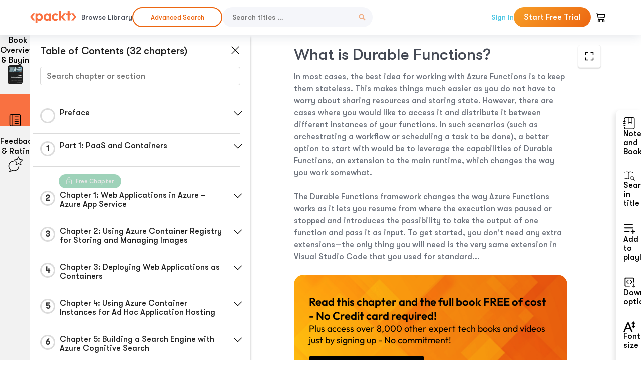

--- FILE ---
content_type: text/html; charset=UTF-8
request_url: https://subscription.packtpub.com/book/business-and-other/9781803240091/10/ch10lvl1sec68/what-is-durable-functions
body_size: 25418
content:
<link rel="preconnect" href="https://static.packt-cdn.com" crossorigin>


<!DOCTYPE html>
<html lang="en">
<head>
    <meta charset="utf-8">
    <meta name="referrer" content="no-referrer-when-downgrade">
    <meta http-equiv="X-UA-Compatible" content="IE=edge">
    <meta name="viewport" content="width=device-width, initial-scale=1">
    
    <script>
        window.dataLayer = window.dataLayer || [];
        function gtag(){dataLayer.push(arguments);}

        gtag('consent', 'default', {
            'ad_user_data': 'denied',
            'ad_personalization': 'denied',
            'ad_storage': 'denied',
            'analytics_storage': 'denied',
            'region': ["AT", "BE", "BG", "HR", "CY", "CZ", "DK", "EE", "FI", "FR", "DE", "EL", "ES", "HU", "IE", "IS", "IT", "LI", "LV", "LT", "LU", "MT", "NL", "NO", "PL", "PT", "RO", "SK", "SI", "SE", "UK", "US-CA"]
        });
    </script>

    <title>Chapter 8: Durable Functions | Azure for Developers</title>
    <meta name="description" content="Chapter 8: Durable Functions. A chapter from Azure for Developers by Kamil Mrzygłód" />
    <link rel="canonical" href="https://subscription.packtpub.com/book/business-and-other/9781803240091/10/ch10lvl1sec68/what-is-durable-functions" />


    <meta name="robots" content="index,follow" />
    <link rel="preload" as="style" href="https://subscription.packtpub.com/rebuild/build/assets/subs-reader-6n3Hmdld.css" /><link rel="stylesheet" href="https://subscription.packtpub.com/rebuild/build/assets/subs-reader-6n3Hmdld.css" />        <link rel="modulepreload" href="https://subscription.packtpub.com/rebuild/build/assets/app-DrUaKGDz.js" /><script type="module" src="https://subscription.packtpub.com/rebuild/build/assets/app-DrUaKGDz.js"></script>
    <link rel="icon" href="/favicon.ico" sizes="48x48" >
<link rel="icon" href="/favicon.svg" sizes="any" type="image/svg+xml">
<link rel="apple-touch-icon" href="/apple-touch-icon.png"/>
    <style>
    @font-face {
        font-family: 'Outfit';
        font-style: normal;
        font-display: swap;
        src: local('Outfit'), url('https://subscription.packtpub.com/rebuild/build/assets/Outfit-VariableFont_wght-B-fmKU8E.woff2') format('woff2');
        font-weight: 100 1000;
    }

    * {
        font-family: 'Outfit', Arial, Helvetica, sans-serif;
        font-optical-sizing: auto;
        font-weight: 400;
        font-style: normal;
    }
</style>
            <style>
    @font-face {
        font-family:Walsheim;
        font-display: swap;
        src: url('https://subscription.packtpub.com/rebuild/build/assets/gt_walsheim_pro_regular-CYPdbqOU.woff2') format("woff2");
    }

    * {
        font-family: 'Walsheim', Arial, Helvetica, sans-serif;
        font-optical-sizing: auto;
        font-weight: 400;
        font-style: normal;
    }
</style>
        <!-- Open Graph Tags  -->
<meta property="og:url" content="https://subscription.packtpub.com/book/business-and-other/9781803240091/10/ch10lvl1sec68/what-is-durable-functions" />
<meta property="og:site_name" content="Packt" />
<meta property="og:image" content="https://content.packt.com/B18017/cover_image.jpg?version=1754472640" />
<meta property="og:image:secure_url" content="https://content.packt.com/B18017/cover_image.jpg?version=1754472640" />
<meta property="og:title" content="Chapter 8: Durable Functions | Azure for Developers" />
<meta property="og:description" content="Chapter 8: Durable Functions. A chapter from Azure for Developers by Kamil Mrzygłód" />

<!-- Twitter Tags  -->
<meta name="twitter:title" content="Chapter 8: Durable Functions | Azure for Developers" />
<meta name="twitter:description" content="Chapter 8: Durable Functions. A chapter from Azure for Developers by Kamil Mrzygłód" />
    <!-- Twitter Card  -->
<meta name="twitter:card" content="summary" />
<meta name="twitter:site" content="@PacktPub" />
<meta name="twitter:creator" content="@PacktPub" />

<meta name="twitter:image" content="https://content.packt.com/B18017/cover_image.jpg?version=1754472640" />

            <script>
            window.pageName = "subs-reader";
        </script>
                <script>
            window.packtPubBaseUrl = "https://www.packtpub.com/en-us";
        </script>
        
    <script>
        window.cartItems = [];
    </script>

    
    
    <script async src="https://91519dce225c6867.packtpub.com/gtag/js?id=G-Q4R8G7SJDK"></script>
    <script>
        window.dataLayer = window.dataLayer || [];
        function gtag(){dataLayer.push(arguments);}

        gtag('js', new Date());

        gtag('config', "G-Q4R8G7SJDK", {
            'server_container_url': 'https://91519dce225c6867.packtpub.com',
                    });

        gtag('consent', 'default', {
            'ad_user_data': 'denied',
            'ad_personalization': 'denied',
            'ad_storage': 'denied',
            'analytics_storage': 'denied',
            'region': ["AT", "BE", "BG", "HR", "CY", "CZ", "DK", "EE", "FI", "FR", "DE", "EL", "ES", "HU", "IE", "IS", "IT", "LI", "LV", "LT", "LU", "MT", "NL", "NO", "PL", "PT", "RO", "SK", "SI", "SE", "UK", "US-CA"]
        });

                                gtag('set', 'user_properties', {
                                'user_locale': 'en-us',
                                            });
            
                        gtag('config', 'G-Q4R8G7SJDK', {
                                'page_locale': 'en-us',
                'page_country': 'us',
                                'page_currency': 'USD'
            });
                        </script>
</head>

<body>
<div class="float-alert-container"></div>


<noscript>
        <iframe src="https://91519dce225c6867.packtpub.com/ns.html?id=GTM-N8ZG435Z" height="0" width="0" style="display:none;visibility:hidden"></iframe>
    </noscript>
<!-- End Google Tag Manager (noscript) -->
    <header class="header-sticky header full-width-container">
    <a href="https://subscription.packtpub.com" class="navbar-brand">
        <img src="/images/logo-new.svg" alt="Packt Logo" class="logo">
    </a>

    <div class="d-lg-inline navbar-nav desktop">
        <a href="https://subscription.packtpub.com/search" class="nav-link">
            Browse Library
        </a>
    </div>

    <div class="d-lg-inline navbar-nav desktop">
        <a href="https://subscription.packtpub.com/advanced-search" class="nav-link">
            <div class="buttons  mt-0">
                <button type="button"
                        class="button--more-info subs-btn subs-btn-primary subs-btn-outlined subs-btn-rounded">
                    Advanced Search
                </button>
            </div>
        </a>
    </div>

    <form action="https://subscription.packtpub.com/search"
          class="d-flex form header-search-form desktop">
        <input required="" name="query" placeholder="Search titles …" type="text"
               class="mr-sm-2 form-control form-input" data-sharkid="__0">
        <button type="submit" class="header-search-form-btn">
            <img
    src="https://subscription.packtpub.com/rebuild/build/assets/search-BIeXIed5.svg"
    class="svg-icon icon icon-1"
    
    alt="Search icon"
/>
        </button>
    </form>

    
        <a href="https://www.packtpub.com/login?returnUrl=https://subscription.packtpub.com/book/business-and-other/9781803240091/10/ch10lvl1sec68/what-is-durable-functions" rel="nofollow"
           class="nav-link auth-btn style-1 ml-auto desktop">
            Sign In
        </a>

                    <a href="https://www.packtpub.com/checkout/subscription/packt-subscription-monthly-launch-offer?freeTrial" rel="nofollow"
               class="start-free-trial-btn subs-btn subs-btn-primary-gradient subs-btn-rounded desktop">
                Start Free Trial
            </a>
        
    
    <div class="header-searchbar-collapse collapse">
        <form action="https://subscription.packtpub.com/search" class="d-flex form header-search-form">
            <input required="" name="query" placeholder="Search titles …" type="text"
                   class="mr-sm-2 form-control form-input">
            <button type="submit" class="header-search-form-btn">
                <img
    src="https://subscription.packtpub.com/rebuild/build/assets/search-BIeXIed5.svg"
    class="svg-icon icon icon-1"
    
    alt="Search icon"
/>
            </button>
        </form>
    </div>

    <div
        class="nav-row navbar-nav mobile-search-parent device"
        data-toggle="header-searchbar-collapse"
        data-toggle-override="collapse"
        data-toggle-event="click"
        data-add-class-on-outside-click="collapse"
    >
        <img
    src="https://subscription.packtpub.com/rebuild/build/assets/close-BX_BCJyJ.svg"
    class="svg-icon icon switch-icon"
    
    alt="Close icon"
/>
        <img
    src="https://subscription.packtpub.com/rebuild/build/assets/search-BIeXIed5.svg"
    class="svg-icon icon default-icon"
    
    alt="Search icon"
/>
    </div>

    
        <div
            class="cart-btn-parent"
            data-toggle="header-cart-dropdown"
            data-add-class-on-outside-click="d-none"
        >
            <div class="btn-content">
                <img
    src="https://subscription.packtpub.com/rebuild/build/assets/cart-LNtEc-og.svg"
    class="svg-icon icon"
    
    alt="Account"
/>
                            </div>
            <ul class="dropdown-menu dropdown-menu-right header-cart-dropdown d-none">
    <div class="card">
        <div class="card-header">
            <div class="label">My Cart</div>
                    </div>

                    <div class="card-body empty-items">
                <div class="empty-label">Your cart is empty!</div>
            </div>
        
    </div>
</ul>
        </div>

    
    
    <div class="navbar-collapse collapse">
        <a href="https://subscription.packtpub.com/search" class="nav-link">
            Browse Library
        </a>
        <a href="https://subscription.packtpub.com/advanced-search" class="nav-link">
            Advanced Search
        </a>
                    <a href="https://www.packtpub.com/login?returnUrl=https://subscription.packtpub.com/book/business-and-other/9781803240091/10/ch10lvl1sec68/what-is-durable-functions" rel="nofollow"
               class="style-1 nav-link auth-btn">
                Sign In
            </a>
                            <a href="https://www.packtpub.com/checkout/subscription/packt-subscription-monthly-launch-offer?freeTrial" rel="nofollow"
                   class="subs-btn subs-btn-primary-gradient subs-btn-rounded start-free-trial-btn">
                    Start Free Trial
                </a>
                        </div>

    <button
        class="navbar-toggler device"
        data-toggle="navbar-collapse"
        data-toggle-override="collapse"
        data-toggle-event="click"
        data-add-class-on-outside-click="collapse"
    >
        <img
    src="https://subscription.packtpub.com/rebuild/build/assets/close-BX_BCJyJ.svg"
    class="svg-icon icon switch-icon"
    
    alt="Close icon"
/>
        <img
    src="https://subscription.packtpub.com/rebuild/build/assets/navbar-menu-DmFh5blr.svg"
    class="svg-icon icon default-icon"
    
    alt="Icon"
/>
    </button>

    <div id="add-to-playlist" class="rebuild-modal  d-none" data-has-errors="">
    <div class="rebuild-modal-content ">
        <div class="rebuild-modal-content-header">
                <h3 class="rebuild-modal-title m-0 add-to-playlist-title">Add to playlist</h3>
    <h3 class="rebuild-modal-title m-0 create-playlist-title d-none">Create a Playlist</h3>
            <img
    src="https://subscription.packtpub.com/rebuild/build/assets/close-BX_BCJyJ.svg"
    class="svg-icon icon icon-4"
    data-modal-close="add-to-playlist"
    alt="Modal Close icon"
/>
       </div>
        <div class="rebuild-modal-content-body scrollbar">
                        <div class="logged-out-message">
            You need to login to use this feature.
        </div>
            </div>
            </div>
</div>
    </header>


    <div class="reader-page">
        <div id="main" class="hidden-sidebar">
            <div class="lhs-tabs-container">
    <ul class="lhs-tabs">
        <li id="tab-overview" data-target="overview" class="lhs-tabs-toggle">
            <span class="inline-tooltip right">Book Overview & Buying</span>
                        <img src="https://content.packt.com/B18017/cover_image.jpg?version=1754472640"
     alt="Azure for Developers"
     srcset="https://content.packt.com/_/image/xsmall/B18017/cover_image.jpg?version=1754472640 40w, https://content.packt.com/_/image/small/B18017/cover_image.jpg?version=1754472640 60w, https://content.packt.com/_/image/medium/B18017/cover_image.jpg?version=1754472640 80w, https://content.packt.com/_/image/large/B18017/cover_image.jpg?version=1754472640 100w, https://content.packt.com/_/image/xlarge/B18017/cover_image.jpg?version=1754472640 150w, https://content.packt.com/_/image/xxlarge/B18017/cover_image.jpg?version=1754472640 200w, https://content.packt.com/_/image/original/B18017/cover_image.jpg?version=1754472640 810w"
     sizes="30px"
     width="30"
     height="38"
     class="rounded-1"
     loading="lazy"
     fetchpriority="auto"
     onerror="this.onerror=null;this.srcset='';this.src='https://static.packt-cdn.com/assets/images/Packt-iPad-Logos_250x308.png'"
>
        </li>
        <li id="tab-toc" data-target="toc" class="lhs-tabs-toggle">
            <span class="inline-tooltip right">Table Of Contents</span>
            <img
    src="https://subscription.packtpub.com/rebuild/build/assets/new-toc-BUwxm80z.svg"
    class="svg-icon icon icon-4"
    
    alt="Toc"
/>
        </li>
        <li id="tab-feedback" data-target="feedback" class="lhs-tabs-toggle">
            <span class="inline-tooltip right">Feedback & Rating</span>
            <img
    src="https://subscription.packtpub.com/rebuild/build/assets/feedback-Cv_jbt3E.svg"
    class="svg-icon icon icon-6"
    
    alt="feedback"
/>
        </li>
    </ul>
    <div class="lhs-tabs-content">
        <section class="overview-panel lhs-tabs-panel">
    <div class="overview scroll-area" data-simplebar>
        <div class="overview-header desktop">
            <div class="overview-header__img-container">
                                <img src="https://content.packt.com/B18017/cover_image.jpg?version=1754472640"
     alt="Azure for Developers"
     srcset="https://content.packt.com/_/image/xsmall/B18017/cover_image.jpg?version=1754472640 40w, https://content.packt.com/_/image/small/B18017/cover_image.jpg?version=1754472640 60w, https://content.packt.com/_/image/medium/B18017/cover_image.jpg?version=1754472640 80w, https://content.packt.com/_/image/large/B18017/cover_image.jpg?version=1754472640 100w, https://content.packt.com/_/image/xlarge/B18017/cover_image.jpg?version=1754472640 150w, https://content.packt.com/_/image/xxlarge/B18017/cover_image.jpg?version=1754472640 200w, https://content.packt.com/_/image/original/B18017/cover_image.jpg?version=1754472640 810w"
     sizes="60px"
     width="60"
     height="74"
     class="rounded-1"
     loading="lazy"
     fetchpriority="auto"
     onerror="this.onerror=null;this.srcset='';this.src='https://static.packt-cdn.com/assets/images/Packt-iPad-Logos_250x308.png'"
>
            </div>
            <div class="overview-header__info-container">
                <div class="title-container">
                    <h4 id="bookTitle" class="title" data-book-title="Azure for Developers">Azure for Developers
                                                    - Second Edition
                                            </h4>
                                            <h5 class="author">By :
                            <span class="author-names">

                                                                <span>Kamil Mrzygłód</span>
                                                        </span>
                        </h5>
                    
                </div>
                <div id="customerReviews" class="customer-reviews ">
                    <div>
                        <span class="customer-reviews__heading__rating">
        <div class="vue-star-rating">
            <span class="vue-star-rating-star" style="margin-right: 0px;">
                <svg height="15" width="15"
                    viewBox="0 0 15 15" class="vue-star-rating-star" step="1">
                    <linearGradient id="desktop" x1="0" x2="100%" y1="0" y2="0">
                        <stop offset="82%" stop-color="#ffd055" stop-opacity="1">
                        </stop>
                        <stop offset="82%" stop-color="#d8d8d8" stop-opacity="1">
                        </stop>
                    </linearGradient>
                    <filter id="t8njk" height="130%" width="130%"
                        filterUnits="userSpaceOnUse">
                        <feGaussianBlur stdDeviation="0" result="coloredBlur">
                        </feGaussianBlur>
                        <feMerge>
                            <feMergeNode in="coloredBlur"></feMergeNode>
                            <feMergeNode in="SourceGraphic"></feMergeNode>
                        </feMerge>
                    </filter>
                    <polygon
                        points="6.818181818181818,0.7575757575757576,2.2727272727272725,15,13.636363636363637,5.909090909090909,0,5.909090909090909,11.363636363636363,15"
                        fill="url(#desktop)" stroke="#999" stroke-width="0" stroke-linejoin="miter">
                    </polygon>
                    <polygon
                        points="6.818181818181818,0.7575757575757576,2.2727272727272725,15,13.636363636363637,5.909090909090909,0,5.909090909090909,11.363636363636363,15"
                        fill="url(#desktop)"></polygon>
                </svg>
            </span>
        </div>

    <span class="customer-reviews__heading__rating--text">
        <span class="avarage-text">4.9</span> (<span class="total-count">8</span>)
    </span>
</span>
                    </div>
                </div>
                <div class="overview-header__info-container-buttons">
                                            
                        <div class="overview__buy-button">
    <a
            href="https://www.packtpub.com/product/azure-for-developers/9781803240091"
            target="_blank"
            id="buy-button"
            title="Buy this Book"
    >
        Buy this Book
    </a>
</div>
                                    </div>
            </div>
            <div class="panel__close">
    <img
    src="https://subscription.packtpub.com/rebuild/build/assets/close-BX_BCJyJ.svg"
    class="svg-icon icon icon-3"
    
    alt="close"
/>
</div>
<div class="panel__close white">
    <img
    src="https://subscription.packtpub.com/rebuild/build/assets/close-white-DMS8wjWH.svg"
    class="svg-icon icon icon-3"
    
    alt="close"
/>
</div>
        </div>
        <div class="overview-header mobile">
            <div class="overview-header__info-wrap">
                <div class="title-container-mobile">
                                        <img src="https://content.packt.com/B18017/cover_image.jpg?version=1754472640"
     alt="Azure for Developers"
     srcset="https://content.packt.com/_/image/xsmall/B18017/cover_image.jpg?version=1754472640 40w, https://content.packt.com/_/image/small/B18017/cover_image.jpg?version=1754472640 60w, https://content.packt.com/_/image/medium/B18017/cover_image.jpg?version=1754472640 80w, https://content.packt.com/_/image/large/B18017/cover_image.jpg?version=1754472640 100w, https://content.packt.com/_/image/xlarge/B18017/cover_image.jpg?version=1754472640 150w, https://content.packt.com/_/image/xxlarge/B18017/cover_image.jpg?version=1754472640 200w, https://content.packt.com/_/image/original/B18017/cover_image.jpg?version=1754472640 810w"
     sizes="60px"
     width="60"
     height="74"
     class="small-book-image"
     loading="lazy"
     fetchpriority="auto"
     onerror="this.onerror=null;this.srcset='';this.src='https://static.packt-cdn.com/assets/images/Packt-iPad-Logos_250x308.png'"
>

                    <div class="flex-column">
                        <h4 class="title">Azure for Developers</h4>
                        <div id="customerReviews" class="customer-reviews ">
                            <div>
                                <span class="customer-reviews__heading__rating">
        <div class="vue-star-rating">
            <span class="vue-star-rating-star" style="margin-right: 0px;">
                <svg height="15" width="15"
                    viewBox="0 0 15 15" class="vue-star-rating-star" step="1">
                    <linearGradient id="mobile" x1="0" x2="100%" y1="0" y2="0">
                        <stop offset="82%" stop-color="#ffd055" stop-opacity="1">
                        </stop>
                        <stop offset="82%" stop-color="#d8d8d8" stop-opacity="1">
                        </stop>
                    </linearGradient>
                    <filter id="t8njk" height="130%" width="130%"
                        filterUnits="userSpaceOnUse">
                        <feGaussianBlur stdDeviation="0" result="coloredBlur">
                        </feGaussianBlur>
                        <feMerge>
                            <feMergeNode in="coloredBlur"></feMergeNode>
                            <feMergeNode in="SourceGraphic"></feMergeNode>
                        </feMerge>
                    </filter>
                    <polygon
                        points="6.818181818181818,0.7575757575757576,2.2727272727272725,15,13.636363636363637,5.909090909090909,0,5.909090909090909,11.363636363636363,15"
                        fill="url(#mobile)" stroke="#999" stroke-width="0" stroke-linejoin="miter">
                    </polygon>
                    <polygon
                        points="6.818181818181818,0.7575757575757576,2.2727272727272725,15,13.636363636363637,5.909090909090909,0,5.909090909090909,11.363636363636363,15"
                        fill="url(#mobile)"></polygon>
                </svg>
            </span>
        </div>

    <span class="customer-reviews__heading__rating--text">
        <span class="avarage-text">4.9</span> (<span class="total-count">8</span>)
    </span>
</span>

                            </div>
                        </div>

                    </div>
                </div>
                                    <h5 class="author">By: <span class="author-names">
                                                        <span>Kamil Mrzygłód</span>
                                                </span></h5>
                                <div class="panel__close">
    <svg fill="none" viewBox="0 0 24 24" height="24" width="24" xmlns="http://www.w3.org/2000/svg"
        class="close-btn">
        <path xmlns="http://www.w3.org/2000/svg"
            d="M6.96967 6.96967C7.26256 6.67678 7.73744 6.67678 8.03033 6.96967L12 10.9393L15.9697 6.96967C16.2626 6.67678 16.7374 6.67678 17.0303 6.96967C17.3232 7.26256 17.3232 7.73744 17.0303 8.03033L13.0607 12L17.0303 15.9697C17.3232 16.2626 17.3232 16.7374 17.0303 17.0303C16.7374 17.3232 16.2626 17.3232 15.9697 17.0303L12 13.0607L8.03033 17.0303C7.73744 17.3232 7.26256 17.3232 6.96967 17.0303C6.67678 16.7374 6.67678 16.2626 6.96967 15.9697L10.9393 12L6.96967 8.03033C6.67678 7.73744 6.67678 7.26256 6.96967 6.96967Z"
            fill="#202020"></path>
    </svg>
</div>
            </div>
            <div class="overview-header__info-container-buttons">
                
                                    <div class="overview__buy-button">
    <a
            href="https://www.packtpub.com/product/azure-for-developers/9781803240091"
            target="_blank"
            id="buy-button"
            title="Buy this Book"
    >
        Buy this Book
    </a>
</div>
                            </div>
        </div>
        <div class="overview-content">
            <h4 class="overview-content__title">Overview of this book</h4>
            <div class="contentfull-block">Microsoft Azure is currently one of the fastest growing public cloud service providers thanks to its sophisticated set of services for building fault-tolerant and scalable cloud-based applications.
This second edition of Azure for Developers will take you on a journey through the various PaaS services available in Azure, including Azure App Service, Azure Functions, and Azure SQL Databases, showing you how to build a complete and reliable system with ease. Throughout the book, you’ll discover ways to enhance your skills when building cloud-based solutions leveraging different SQL/NoSQL databases, serverless and messaging components, containerized solutions, and even search engines such as Azure Cognitive Search. That’s not all!! The book also covers more advanced scenarios such as scalability best practices, serving static content with Azure CDN, and distributing loads with Azure Traffic Manager, Azure Application Gateway, and Azure Front Door.
By the end of this Azure book, you’ll be able to build modern applications on the Azure cloud using the most popular and promising technologies to make your solutions reliable, stable, and efficient.</div>
        </div>
    </div>
</section>
        <section class="toc-panel lhs-tabs-panel">
    <section class="scroll-area" data-simplebar>
        <div class="toc-panel__wrapper">
            <div class="toc-panel__header">
                <div class="toc-panel__header__title">
                    Table of Contents (<span class="chapter-count">32</span> chapters)
                </div>
                <div class="panel__close">
    <img
    src="https://subscription.packtpub.com/rebuild/build/assets/close-BX_BCJyJ.svg"
    class="svg-icon icon icon-3"
    
    alt="close"
/>
</div>
<div class="panel__close white">
    <img
    src="https://subscription.packtpub.com/rebuild/build/assets/close-white-DMS8wjWH.svg"
    class="svg-icon icon icon-3"
    
    alt="close"
/>
</div>
            </div>
            <div class="toc-search">
                <div class="form-group toc-search__form">
                    <input type="email" placeholder="Search chapter or section" class="form-control toc-search__form__input" data-toc-search>
                    <span class="clear-search">
                    <img
    src="https://subscription.packtpub.com/rebuild/build/assets/close-BX_BCJyJ.svg"
    class="svg-icon icon icon-2"
    
    alt="close"
/>
                    </span>
                </div>
            </div>
        </div>
        <div toc-data-auth="" class="toc-panel__contents">
                            <div class="toc-panel__contents__chapter" data-chapter-id="pref">
                                        <div class="toc-panel__contents__chapter__header">
                        <div class="toc-panel__contents__chapter__header__content">
                            <div class="toc-panel__contents__chapter__header__tracker">
                                <div class="circular-progress">
                                    <svg width="30" height="30">
                                        <circle cx="15" cy="15" r="13.5" stroke-width="3" class="progress-background">
                                        </circle>
                                        <circle cx="15" cy="15" r="13.5" stroke-width="3"
                                                stroke-dasharray="84.82300164692441" stroke-dashoffset="84.82300164692441"
                                                class="progress"></circle>
                                        <text x="15" y="15" class="percentage">
                                                                                    </text>
                                    </svg>
                                </div>
                            </div>
                            <div class="toc-panel__contents__chapter__header--title">
                                Preface
                                <div class="toc-panel__contents__chapter__header--title-progress d-none">
                                    <span class="status"></span>
                                    <span class="out-of"></span>
                                    <span class="percentage"></span>
                                </div>
                            </div>
                        </div>
                        <div class="toc-panel__contents__chapter__header__dropdown--icon">
                                                        <img
    src="https://subscription.packtpub.com/rebuild/build/assets/chevron-down-grey-D1AYdVO8.svg"
    class="svg-icon icon icon-3"
    aria-expanded="false" href="#sectionCollapse0" role="button"
    alt="chevron up"
/>
                                                    </div>
                    </div>
                    <div data-target="#sectionCollapse0" aria-expanded="true"
                         class="toc-panel__contents__chapter__section__dropdown ">
                        <div class="toc-panel__contents__chapter__section__dropdown__sections">
                                                            <div
                                    data-section-id="preflvl1sec01"
                                    class="toc-panel__contents__chapter__section__dropdown__sections__title ">
                                    <div class="toc-panel__contents__chapter__section__dropdown__sections__title--progress">
                                        <img
    src="https://subscription.packtpub.com/rebuild/build/assets/check-BpIpel2p.svg"
    class="svg-icon icon check-icon"
    
    alt="Icon"
/>
                                    </div>
                                                                            <a href="https://subscription.packtpub.com/book/business-and-other/9781803240091/pref/preflvl1sec01/preface">Preface</a>
                                                                    </div>
                                                            <div
                                    data-section-id="preflvl1sec02"
                                    class="toc-panel__contents__chapter__section__dropdown__sections__title ">
                                    <div class="toc-panel__contents__chapter__section__dropdown__sections__title--progress">
                                        <img
    src="https://subscription.packtpub.com/rebuild/build/assets/check-BpIpel2p.svg"
    class="svg-icon icon check-icon"
    
    alt="Icon"
/>
                                    </div>
                                                                            <a href="https://subscription.packtpub.com/book/business-and-other/9781803240091/pref/preflvl1sec02/who-this-book-is-for">Who this book is for</a>
                                                                    </div>
                                                            <div
                                    data-section-id="preflvl1sec03"
                                    class="toc-panel__contents__chapter__section__dropdown__sections__title ">
                                    <div class="toc-panel__contents__chapter__section__dropdown__sections__title--progress">
                                        <img
    src="https://subscription.packtpub.com/rebuild/build/assets/check-BpIpel2p.svg"
    class="svg-icon icon check-icon"
    
    alt="Icon"
/>
                                    </div>
                                                                            <a href="https://subscription.packtpub.com/book/business-and-other/9781803240091/pref/preflvl1sec03/what-this-book-covers">What this book covers</a>
                                                                    </div>
                                                            <div
                                    data-section-id="preflvl1sec04"
                                    class="toc-panel__contents__chapter__section__dropdown__sections__title ">
                                    <div class="toc-panel__contents__chapter__section__dropdown__sections__title--progress">
                                        <img
    src="https://subscription.packtpub.com/rebuild/build/assets/check-BpIpel2p.svg"
    class="svg-icon icon check-icon"
    
    alt="Icon"
/>
                                    </div>
                                                                            <a href="https://subscription.packtpub.com/book/business-and-other/9781803240091/pref/preflvl1sec04/to-get-the-most-out-of-this-book">To get the most out of this book</a>
                                                                    </div>
                                                            <div
                                    data-section-id="preflvl1sec05"
                                    class="toc-panel__contents__chapter__section__dropdown__sections__title ">
                                    <div class="toc-panel__contents__chapter__section__dropdown__sections__title--progress">
                                        <img
    src="https://subscription.packtpub.com/rebuild/build/assets/check-BpIpel2p.svg"
    class="svg-icon icon check-icon"
    
    alt="Icon"
/>
                                    </div>
                                                                            <a href="https://subscription.packtpub.com/book/business-and-other/9781803240091/pref/preflvl1sec05/download-the-example-code-files">Download the example code files</a>
                                                                    </div>
                                                            <div
                                    data-section-id="preflvl1sec06"
                                    class="toc-panel__contents__chapter__section__dropdown__sections__title ">
                                    <div class="toc-panel__contents__chapter__section__dropdown__sections__title--progress">
                                        <img
    src="https://subscription.packtpub.com/rebuild/build/assets/check-BpIpel2p.svg"
    class="svg-icon icon check-icon"
    
    alt="Icon"
/>
                                    </div>
                                                                            <a href="https://subscription.packtpub.com/book/business-and-other/9781803240091/pref/preflvl1sec06/download-the-color-images">Download the color images</a>
                                                                    </div>
                                                            <div
                                    data-section-id="preflvl1sec07"
                                    class="toc-panel__contents__chapter__section__dropdown__sections__title ">
                                    <div class="toc-panel__contents__chapter__section__dropdown__sections__title--progress">
                                        <img
    src="https://subscription.packtpub.com/rebuild/build/assets/check-BpIpel2p.svg"
    class="svg-icon icon check-icon"
    
    alt="Icon"
/>
                                    </div>
                                                                            <a href="https://subscription.packtpub.com/book/business-and-other/9781803240091/pref/preflvl1sec07/conventions-used">Conventions used</a>
                                                                    </div>
                                                            <div
                                    data-section-id="preflvl1sec08"
                                    class="toc-panel__contents__chapter__section__dropdown__sections__title ">
                                    <div class="toc-panel__contents__chapter__section__dropdown__sections__title--progress">
                                        <img
    src="https://subscription.packtpub.com/rebuild/build/assets/check-BpIpel2p.svg"
    class="svg-icon icon check-icon"
    
    alt="Icon"
/>
                                    </div>
                                                                            <a href="https://subscription.packtpub.com/book/business-and-other/9781803240091/pref/preflvl1sec08/get-in-touch">Get in touch</a>
                                                                    </div>
                                                            <div
                                    data-section-id="preflvl1sec09"
                                    class="toc-panel__contents__chapter__section__dropdown__sections__title ">
                                    <div class="toc-panel__contents__chapter__section__dropdown__sections__title--progress">
                                        <img
    src="https://subscription.packtpub.com/rebuild/build/assets/check-BpIpel2p.svg"
    class="svg-icon icon check-icon"
    
    alt="Icon"
/>
                                    </div>
                                                                            <a href="https://subscription.packtpub.com/book/business-and-other/9781803240091/pref/preflvl1sec09/share-your-thoughts">Share Your Thoughts</a>
                                                                    </div>
                                                    </div>
                    </div>
                </div>
                            <div class="toc-panel__contents__chapter" data-chapter-id="1">
                                        <div class="toc-panel__contents__chapter__header">
                        <div class="toc-panel__contents__chapter__header__content">
                            <div class="toc-panel__contents__chapter__header__tracker">
                                <div class="circular-progress">
                                    <svg width="30" height="30">
                                        <circle cx="15" cy="15" r="13.5" stroke-width="3" class="progress-background">
                                        </circle>
                                        <circle cx="15" cy="15" r="13.5" stroke-width="3"
                                                stroke-dasharray="84.82300164692441" stroke-dashoffset="84.82300164692441"
                                                class="progress"></circle>
                                        <text x="15" y="15" class="percentage">
                                                                                            1
                                                                                    </text>
                                    </svg>
                                </div>
                            </div>
                            <div class="toc-panel__contents__chapter__header--title">
                                Part 1: PaaS and Containers
                                <div class="toc-panel__contents__chapter__header--title-progress d-none">
                                    <span class="status"></span>
                                    <span class="out-of"></span>
                                    <span class="percentage"></span>
                                </div>
                            </div>
                        </div>
                        <div class="toc-panel__contents__chapter__header__dropdown--icon">
                                                        <img
    src="https://subscription.packtpub.com/rebuild/build/assets/chevron-down-grey-D1AYdVO8.svg"
    class="svg-icon icon icon-3"
    aria-expanded="false" href="#sectionCollapse1" role="button"
    alt="chevron up"
/>
                                                    </div>
                    </div>
                    <div data-target="#sectionCollapse1" aria-expanded="true"
                         class="toc-panel__contents__chapter__section__dropdown ">
                        <div class="toc-panel__contents__chapter__section__dropdown__sections">
                                                            <div
                                    data-section-id="ch01lvl1sec01"
                                    class="toc-panel__contents__chapter__section__dropdown__sections__title ">
                                    <div class="toc-panel__contents__chapter__section__dropdown__sections__title--progress">
                                        <img
    src="https://subscription.packtpub.com/rebuild/build/assets/check-BpIpel2p.svg"
    class="svg-icon icon check-icon"
    
    alt="Icon"
/>
                                    </div>
                                                                            <a href="https://subscription.packtpub.com/book/business-and-other/9781803240091/1/ch01lvl1sec01/part-1-paas-and-containers">Part 1: PaaS and Containers</a>
                                                                    </div>
                                                    </div>
                    </div>
                </div>
                            <div class="toc-panel__contents__chapter" data-chapter-id="2">
                                            <div class="free-chapter-parent">
                    <span class="free-chapter">
                        <img src="/images/lock-close.svg" class="svg-icon" alt="Lock" />
                        <span class="text">Free Chapter</span>
                    </span>
                        </div>
                                        <div class="toc-panel__contents__chapter__header">
                        <div class="toc-panel__contents__chapter__header__content">
                            <div class="toc-panel__contents__chapter__header__tracker">
                                <div class="circular-progress">
                                    <svg width="30" height="30">
                                        <circle cx="15" cy="15" r="13.5" stroke-width="3" class="progress-background">
                                        </circle>
                                        <circle cx="15" cy="15" r="13.5" stroke-width="3"
                                                stroke-dasharray="84.82300164692441" stroke-dashoffset="84.82300164692441"
                                                class="progress"></circle>
                                        <text x="15" y="15" class="percentage">
                                                                                            2
                                                                                    </text>
                                    </svg>
                                </div>
                            </div>
                            <div class="toc-panel__contents__chapter__header--title">
                                Chapter 1: Web Applications in Azure – Azure App Service
                                <div class="toc-panel__contents__chapter__header--title-progress d-none">
                                    <span class="status"></span>
                                    <span class="out-of"></span>
                                    <span class="percentage"></span>
                                </div>
                            </div>
                        </div>
                        <div class="toc-panel__contents__chapter__header__dropdown--icon">
                                                        <img
    src="https://subscription.packtpub.com/rebuild/build/assets/chevron-down-grey-D1AYdVO8.svg"
    class="svg-icon icon icon-3"
    aria-expanded="false" href="#sectionCollapse2" role="button"
    alt="chevron up"
/>
                                                    </div>
                    </div>
                    <div data-target="#sectionCollapse2" aria-expanded="true"
                         class="toc-panel__contents__chapter__section__dropdown ">
                        <div class="toc-panel__contents__chapter__section__dropdown__sections">
                                                            <div
                                    data-section-id="ch02lvl1sec02"
                                    class="toc-panel__contents__chapter__section__dropdown__sections__title ">
                                    <div class="toc-panel__contents__chapter__section__dropdown__sections__title--progress">
                                        <img
    src="https://subscription.packtpub.com/rebuild/build/assets/check-BpIpel2p.svg"
    class="svg-icon icon check-icon"
    
    alt="Icon"
/>
                                    </div>
                                                                            <a href="https://subscription.packtpub.com/book/business-and-other/9781803240091/2/ch02lvl1sec02/chapter-1-web-applications-in-azure-azure-app-service">Chapter 1: Web Applications in Azure – Azure App Service</a>
                                                                    </div>
                                                            <div
                                    data-section-id="ch02lvl1sec03"
                                    class="toc-panel__contents__chapter__section__dropdown__sections__title ">
                                    <div class="toc-panel__contents__chapter__section__dropdown__sections__title--progress">
                                        <img
    src="https://subscription.packtpub.com/rebuild/build/assets/check-BpIpel2p.svg"
    class="svg-icon icon check-icon"
    
    alt="Icon"
/>
                                    </div>
                                                                            <a href="https://subscription.packtpub.com/book/business-and-other/9781803240091/2/ch02lvl1sec03/technical-requirements">Technical requirements</a>
                                                                    </div>
                                                            <div
                                    data-section-id="ch02lvl1sec04"
                                    class="toc-panel__contents__chapter__section__dropdown__sections__title ">
                                    <div class="toc-panel__contents__chapter__section__dropdown__sections__title--progress">
                                        <img
    src="https://subscription.packtpub.com/rebuild/build/assets/check-BpIpel2p.svg"
    class="svg-icon icon check-icon"
    
    alt="Icon"
/>
                                    </div>
                                                                            <a href="https://subscription.packtpub.com/book/business-and-other/9781803240091/2/ch02lvl1sec04/creating-and-deploying-an-azure-app-service-resource">Creating and deploying an Azure App 
Service resource</a>
                                                                    </div>
                                                            <div
                                    data-section-id="ch02lvl1sec05"
                                    class="toc-panel__contents__chapter__section__dropdown__sections__title ">
                                    <div class="toc-panel__contents__chapter__section__dropdown__sections__title--progress">
                                        <img
    src="https://subscription.packtpub.com/rebuild/build/assets/check-BpIpel2p.svg"
    class="svg-icon icon check-icon"
    
    alt="Icon"
/>
                                    </div>
                                                                            <a href="https://subscription.packtpub.com/book/business-and-other/9781803240091/2/ch02lvl1sec05/working-with-different-operating-systems-and-platforms">Working with different operating systems 
and platforms</a>
                                                                    </div>
                                                            <div
                                    data-section-id="ch02lvl1sec06"
                                    class="toc-panel__contents__chapter__section__dropdown__sections__title ">
                                    <div class="toc-panel__contents__chapter__section__dropdown__sections__title--progress">
                                        <img
    src="https://subscription.packtpub.com/rebuild/build/assets/check-BpIpel2p.svg"
    class="svg-icon icon check-icon"
    
    alt="Icon"
/>
                                    </div>
                                                                            <a href="https://subscription.packtpub.com/book/business-and-other/9781803240091/2/ch02lvl1sec06/choosing-the-right-app-service-plan-and-exploring-what-its-features-are">Choosing the right App Service plan and exploring what its features are</a>
                                                                    </div>
                                                            <div
                                    data-section-id="ch02lvl1sec07"
                                    class="toc-panel__contents__chapter__section__dropdown__sections__title ">
                                    <div class="toc-panel__contents__chapter__section__dropdown__sections__title--progress">
                                        <img
    src="https://subscription.packtpub.com/rebuild/build/assets/check-BpIpel2p.svg"
    class="svg-icon icon check-icon"
    
    alt="Icon"
/>
                                    </div>
                                                                            <a href="https://subscription.packtpub.com/book/business-and-other/9781803240091/2/ch02lvl1sec07/securing-app-service-resources-using-different-security-providers">Securing App Service resources using different security providers</a>
                                                                    </div>
                                                            <div
                                    data-section-id="ch02lvl1sec08"
                                    class="toc-panel__contents__chapter__section__dropdown__sections__title ">
                                    <div class="toc-panel__contents__chapter__section__dropdown__sections__title--progress">
                                        <img
    src="https://subscription.packtpub.com/rebuild/build/assets/check-BpIpel2p.svg"
    class="svg-icon icon check-icon"
    
    alt="Icon"
/>
                                    </div>
                                                                            <a href="https://subscription.packtpub.com/book/business-and-other/9781803240091/2/ch02lvl1sec08/configuring-networking-for-azure-app-service">Configuring networking for Azure App Service</a>
                                                                    </div>
                                                            <div
                                    data-section-id="ch02lvl1sec09"
                                    class="toc-panel__contents__chapter__section__dropdown__sections__title ">
                                    <div class="toc-panel__contents__chapter__section__dropdown__sections__title--progress">
                                        <img
    src="https://subscription.packtpub.com/rebuild/build/assets/check-BpIpel2p.svg"
    class="svg-icon icon check-icon"
    
    alt="Icon"
/>
                                    </div>
                                                                            <a href="https://subscription.packtpub.com/book/business-and-other/9781803240091/2/ch02lvl1sec09/summary">Summary</a>
                                                                    </div>
                                                            <div
                                    data-section-id="ch02lvl1sec10"
                                    class="toc-panel__contents__chapter__section__dropdown__sections__title ">
                                    <div class="toc-panel__contents__chapter__section__dropdown__sections__title--progress">
                                        <img
    src="https://subscription.packtpub.com/rebuild/build/assets/check-BpIpel2p.svg"
    class="svg-icon icon check-icon"
    
    alt="Icon"
/>
                                    </div>
                                                                            <a href="https://subscription.packtpub.com/book/business-and-other/9781803240091/2/ch02lvl1sec10/questions">Questions</a>
                                                                    </div>
                                                            <div
                                    data-section-id="ch02lvl1sec11"
                                    class="toc-panel__contents__chapter__section__dropdown__sections__title ">
                                    <div class="toc-panel__contents__chapter__section__dropdown__sections__title--progress">
                                        <img
    src="https://subscription.packtpub.com/rebuild/build/assets/check-BpIpel2p.svg"
    class="svg-icon icon check-icon"
    
    alt="Icon"
/>
                                    </div>
                                                                            <a href="https://subscription.packtpub.com/book/business-and-other/9781803240091/2/ch02lvl1sec11/further-reading">Further reading</a>
                                                                    </div>
                                                    </div>
                    </div>
                </div>
                            <div class="toc-panel__contents__chapter" data-chapter-id="3">
                                        <div class="toc-panel__contents__chapter__header">
                        <div class="toc-panel__contents__chapter__header__content">
                            <div class="toc-panel__contents__chapter__header__tracker">
                                <div class="circular-progress">
                                    <svg width="30" height="30">
                                        <circle cx="15" cy="15" r="13.5" stroke-width="3" class="progress-background">
                                        </circle>
                                        <circle cx="15" cy="15" r="13.5" stroke-width="3"
                                                stroke-dasharray="84.82300164692441" stroke-dashoffset="84.82300164692441"
                                                class="progress"></circle>
                                        <text x="15" y="15" class="percentage">
                                                                                            3
                                                                                    </text>
                                    </svg>
                                </div>
                            </div>
                            <div class="toc-panel__contents__chapter__header--title">
                                Chapter 2: Using Azure Container Registry for Storing and Managing Images
                                <div class="toc-panel__contents__chapter__header--title-progress d-none">
                                    <span class="status"></span>
                                    <span class="out-of"></span>
                                    <span class="percentage"></span>
                                </div>
                            </div>
                        </div>
                        <div class="toc-panel__contents__chapter__header__dropdown--icon">
                                                        <img
    src="https://subscription.packtpub.com/rebuild/build/assets/chevron-down-grey-D1AYdVO8.svg"
    class="svg-icon icon icon-3"
    aria-expanded="false" href="#sectionCollapse3" role="button"
    alt="chevron up"
/>
                                                    </div>
                    </div>
                    <div data-target="#sectionCollapse3" aria-expanded="true"
                         class="toc-panel__contents__chapter__section__dropdown ">
                        <div class="toc-panel__contents__chapter__section__dropdown__sections">
                                                            <div
                                    data-section-id="ch03lvl1sec12"
                                    class="toc-panel__contents__chapter__section__dropdown__sections__title ">
                                    <div class="toc-panel__contents__chapter__section__dropdown__sections__title--progress">
                                        <img
    src="https://subscription.packtpub.com/rebuild/build/assets/check-BpIpel2p.svg"
    class="svg-icon icon check-icon"
    
    alt="Icon"
/>
                                    </div>
                                                                            <a href="https://subscription.packtpub.com/book/business-and-other/9781803240091/3/ch03lvl1sec12/chapter-2-using-azure-container-registry-for-storing-and-managing-images">Chapter 2: Using Azure Container Registry for Storing and Managing Images</a>
                                                                    </div>
                                                            <div
                                    data-section-id="ch03lvl1sec13"
                                    class="toc-panel__contents__chapter__section__dropdown__sections__title ">
                                    <div class="toc-panel__contents__chapter__section__dropdown__sections__title--progress">
                                        <img
    src="https://subscription.packtpub.com/rebuild/build/assets/check-BpIpel2p.svg"
    class="svg-icon icon check-icon"
    
    alt="Icon"
/>
                                    </div>
                                                                            <a href="https://subscription.packtpub.com/book/business-and-other/9781803240091/3/ch03lvl1sec13/technical-requirements">Technical requirements</a>
                                                                    </div>
                                                            <div
                                    data-section-id="ch03lvl1sec14"
                                    class="toc-panel__contents__chapter__section__dropdown__sections__title ">
                                    <div class="toc-panel__contents__chapter__section__dropdown__sections__title--progress">
                                        <img
    src="https://subscription.packtpub.com/rebuild/build/assets/check-BpIpel2p.svg"
    class="svg-icon icon check-icon"
    
    alt="Icon"
/>
                                    </div>
                                                                            <a href="https://subscription.packtpub.com/book/business-and-other/9781803240091/3/ch03lvl1sec14/different-hosting-options-for-azure-container-registry">Different hosting options for Azure Container Registry</a>
                                                                    </div>
                                                            <div
                                    data-section-id="ch03lvl1sec15"
                                    class="toc-panel__contents__chapter__section__dropdown__sections__title ">
                                    <div class="toc-panel__contents__chapter__section__dropdown__sections__title--progress">
                                        <img
    src="https://subscription.packtpub.com/rebuild/build/assets/check-BpIpel2p.svg"
    class="svg-icon icon check-icon"
    
    alt="Icon"
/>
                                    </div>
                                                                            <a href="https://subscription.packtpub.com/book/business-and-other/9781803240091/3/ch03lvl1sec15/registries-repositories-and-images">Registries, repositories, and images</a>
                                                                    </div>
                                                            <div
                                    data-section-id="ch03lvl1sec16"
                                    class="toc-panel__contents__chapter__section__dropdown__sections__title ">
                                    <div class="toc-panel__contents__chapter__section__dropdown__sections__title--progress">
                                        <img
    src="https://subscription.packtpub.com/rebuild/build/assets/check-BpIpel2p.svg"
    class="svg-icon icon check-icon"
    
    alt="Icon"
/>
                                    </div>
                                                                            <a href="https://subscription.packtpub.com/book/business-and-other/9781803240091/3/ch03lvl1sec16/summary">Summary</a>
                                                                    </div>
                                                            <div
                                    data-section-id="ch03lvl1sec17"
                                    class="toc-panel__contents__chapter__section__dropdown__sections__title ">
                                    <div class="toc-panel__contents__chapter__section__dropdown__sections__title--progress">
                                        <img
    src="https://subscription.packtpub.com/rebuild/build/assets/check-BpIpel2p.svg"
    class="svg-icon icon check-icon"
    
    alt="Icon"
/>
                                    </div>
                                                                            <a href="https://subscription.packtpub.com/book/business-and-other/9781803240091/3/ch03lvl1sec17/questions">Questions</a>
                                                                    </div>
                                                            <div
                                    data-section-id="ch03lvl1sec18"
                                    class="toc-panel__contents__chapter__section__dropdown__sections__title ">
                                    <div class="toc-panel__contents__chapter__section__dropdown__sections__title--progress">
                                        <img
    src="https://subscription.packtpub.com/rebuild/build/assets/check-BpIpel2p.svg"
    class="svg-icon icon check-icon"
    
    alt="Icon"
/>
                                    </div>
                                                                            <a href="https://subscription.packtpub.com/book/business-and-other/9781803240091/3/ch03lvl1sec18/further-reading">Further reading</a>
                                                                    </div>
                                                    </div>
                    </div>
                </div>
                            <div class="toc-panel__contents__chapter" data-chapter-id="4">
                                        <div class="toc-panel__contents__chapter__header">
                        <div class="toc-panel__contents__chapter__header__content">
                            <div class="toc-panel__contents__chapter__header__tracker">
                                <div class="circular-progress">
                                    <svg width="30" height="30">
                                        <circle cx="15" cy="15" r="13.5" stroke-width="3" class="progress-background">
                                        </circle>
                                        <circle cx="15" cy="15" r="13.5" stroke-width="3"
                                                stroke-dasharray="84.82300164692441" stroke-dashoffset="84.82300164692441"
                                                class="progress"></circle>
                                        <text x="15" y="15" class="percentage">
                                                                                            4
                                                                                    </text>
                                    </svg>
                                </div>
                            </div>
                            <div class="toc-panel__contents__chapter__header--title">
                                Chapter 3: Deploying Web Applications as Containers
                                <div class="toc-panel__contents__chapter__header--title-progress d-none">
                                    <span class="status"></span>
                                    <span class="out-of"></span>
                                    <span class="percentage"></span>
                                </div>
                            </div>
                        </div>
                        <div class="toc-panel__contents__chapter__header__dropdown--icon">
                                                        <img
    src="https://subscription.packtpub.com/rebuild/build/assets/chevron-down-grey-D1AYdVO8.svg"
    class="svg-icon icon icon-3"
    aria-expanded="false" href="#sectionCollapse4" role="button"
    alt="chevron up"
/>
                                                    </div>
                    </div>
                    <div data-target="#sectionCollapse4" aria-expanded="true"
                         class="toc-panel__contents__chapter__section__dropdown ">
                        <div class="toc-panel__contents__chapter__section__dropdown__sections">
                                                            <div
                                    data-section-id="ch04lvl1sec19"
                                    class="toc-panel__contents__chapter__section__dropdown__sections__title ">
                                    <div class="toc-panel__contents__chapter__section__dropdown__sections__title--progress">
                                        <img
    src="https://subscription.packtpub.com/rebuild/build/assets/check-BpIpel2p.svg"
    class="svg-icon icon check-icon"
    
    alt="Icon"
/>
                                    </div>
                                                                            <a href="https://subscription.packtpub.com/book/business-and-other/9781803240091/4/ch04lvl1sec19/chapter-3-deploying-web-applications-as-containers">Chapter 3: Deploying Web Applications as Containers</a>
                                                                    </div>
                                                            <div
                                    data-section-id="ch04lvl1sec20"
                                    class="toc-panel__contents__chapter__section__dropdown__sections__title ">
                                    <div class="toc-panel__contents__chapter__section__dropdown__sections__title--progress">
                                        <img
    src="https://subscription.packtpub.com/rebuild/build/assets/check-BpIpel2p.svg"
    class="svg-icon icon check-icon"
    
    alt="Icon"
/>
                                    </div>
                                                                            <a href="https://subscription.packtpub.com/book/business-and-other/9781803240091/4/ch04lvl1sec20/technical-requirements">Technical requirements</a>
                                                                    </div>
                                                            <div
                                    data-section-id="ch04lvl1sec21"
                                    class="toc-panel__contents__chapter__section__dropdown__sections__title ">
                                    <div class="toc-panel__contents__chapter__section__dropdown__sections__title--progress">
                                        <img
    src="https://subscription.packtpub.com/rebuild/build/assets/check-BpIpel2p.svg"
    class="svg-icon icon check-icon"
    
    alt="Icon"
/>
                                    </div>
                                                                            <a href="https://subscription.packtpub.com/book/business-and-other/9781803240091/4/ch04lvl1sec21/different-ways-of-hosting-containerized-applications">Different ways of hosting containerized applications</a>
                                                                    </div>
                                                            <div
                                    data-section-id="ch04lvl1sec22"
                                    class="toc-panel__contents__chapter__section__dropdown__sections__title ">
                                    <div class="toc-panel__contents__chapter__section__dropdown__sections__title--progress">
                                        <img
    src="https://subscription.packtpub.com/rebuild/build/assets/check-BpIpel2p.svg"
    class="svg-icon icon check-icon"
    
    alt="Icon"
/>
                                    </div>
                                                                            <a href="https://subscription.packtpub.com/book/business-and-other/9781803240091/4/ch04lvl1sec22/azure-app-service-a-web-app-for-containers">Azure App Service – a web app for containers</a>
                                                                    </div>
                                                            <div
                                    data-section-id="ch04lvl1sec23"
                                    class="toc-panel__contents__chapter__section__dropdown__sections__title ">
                                    <div class="toc-panel__contents__chapter__section__dropdown__sections__title--progress">
                                        <img
    src="https://subscription.packtpub.com/rebuild/build/assets/check-BpIpel2p.svg"
    class="svg-icon icon check-icon"
    
    alt="Icon"
/>
                                    </div>
                                                                            <a href="https://subscription.packtpub.com/book/business-and-other/9781803240091/4/ch04lvl1sec23/azure-kubernetes-service-a-managed-kubernetes-service">Azure Kubernetes Service – a managed Kubernetes service</a>
                                                                    </div>
                                                            <div
                                    data-section-id="ch04lvl1sec24"
                                    class="toc-panel__contents__chapter__section__dropdown__sections__title ">
                                    <div class="toc-panel__contents__chapter__section__dropdown__sections__title--progress">
                                        <img
    src="https://subscription.packtpub.com/rebuild/build/assets/check-BpIpel2p.svg"
    class="svg-icon icon check-icon"
    
    alt="Icon"
/>
                                    </div>
                                                                            <a href="https://subscription.packtpub.com/book/business-and-other/9781803240091/4/ch04lvl1sec24/summary">Summary</a>
                                                                    </div>
                                                            <div
                                    data-section-id="ch04lvl1sec25"
                                    class="toc-panel__contents__chapter__section__dropdown__sections__title ">
                                    <div class="toc-panel__contents__chapter__section__dropdown__sections__title--progress">
                                        <img
    src="https://subscription.packtpub.com/rebuild/build/assets/check-BpIpel2p.svg"
    class="svg-icon icon check-icon"
    
    alt="Icon"
/>
                                    </div>
                                                                            <a href="https://subscription.packtpub.com/book/business-and-other/9781803240091/4/ch04lvl1sec25/questions">Questions</a>
                                                                    </div>
                                                            <div
                                    data-section-id="ch04lvl1sec26"
                                    class="toc-panel__contents__chapter__section__dropdown__sections__title ">
                                    <div class="toc-panel__contents__chapter__section__dropdown__sections__title--progress">
                                        <img
    src="https://subscription.packtpub.com/rebuild/build/assets/check-BpIpel2p.svg"
    class="svg-icon icon check-icon"
    
    alt="Icon"
/>
                                    </div>
                                                                            <a href="https://subscription.packtpub.com/book/business-and-other/9781803240091/4/ch04lvl1sec26/further-reading">Further reading</a>
                                                                    </div>
                                                    </div>
                    </div>
                </div>
                            <div class="toc-panel__contents__chapter" data-chapter-id="5">
                                        <div class="toc-panel__contents__chapter__header">
                        <div class="toc-panel__contents__chapter__header__content">
                            <div class="toc-panel__contents__chapter__header__tracker">
                                <div class="circular-progress">
                                    <svg width="30" height="30">
                                        <circle cx="15" cy="15" r="13.5" stroke-width="3" class="progress-background">
                                        </circle>
                                        <circle cx="15" cy="15" r="13.5" stroke-width="3"
                                                stroke-dasharray="84.82300164692441" stroke-dashoffset="84.82300164692441"
                                                class="progress"></circle>
                                        <text x="15" y="15" class="percentage">
                                                                                            5
                                                                                    </text>
                                    </svg>
                                </div>
                            </div>
                            <div class="toc-panel__contents__chapter__header--title">
                                Chapter 4: Using Azure Container Instances for Ad Hoc Application Hosting
                                <div class="toc-panel__contents__chapter__header--title-progress d-none">
                                    <span class="status"></span>
                                    <span class="out-of"></span>
                                    <span class="percentage"></span>
                                </div>
                            </div>
                        </div>
                        <div class="toc-panel__contents__chapter__header__dropdown--icon">
                                                        <img
    src="https://subscription.packtpub.com/rebuild/build/assets/chevron-down-grey-D1AYdVO8.svg"
    class="svg-icon icon icon-3"
    aria-expanded="false" href="#sectionCollapse5" role="button"
    alt="chevron up"
/>
                                                    </div>
                    </div>
                    <div data-target="#sectionCollapse5" aria-expanded="true"
                         class="toc-panel__contents__chapter__section__dropdown ">
                        <div class="toc-panel__contents__chapter__section__dropdown__sections">
                                                            <div
                                    data-section-id="ch05lvl1sec27"
                                    class="toc-panel__contents__chapter__section__dropdown__sections__title ">
                                    <div class="toc-panel__contents__chapter__section__dropdown__sections__title--progress">
                                        <img
    src="https://subscription.packtpub.com/rebuild/build/assets/check-BpIpel2p.svg"
    class="svg-icon icon check-icon"
    
    alt="Icon"
/>
                                    </div>
                                                                            <a href="https://subscription.packtpub.com/book/business-and-other/9781803240091/5/ch05lvl1sec27/chapter-4-using-azure-container-instances-for-ad-hoc-application-hosting">Chapter 4: Using Azure Container Instances for Ad Hoc Application Hosting</a>
                                                                    </div>
                                                            <div
                                    data-section-id="ch05lvl1sec28"
                                    class="toc-panel__contents__chapter__section__dropdown__sections__title ">
                                    <div class="toc-panel__contents__chapter__section__dropdown__sections__title--progress">
                                        <img
    src="https://subscription.packtpub.com/rebuild/build/assets/check-BpIpel2p.svg"
    class="svg-icon icon check-icon"
    
    alt="Icon"
/>
                                    </div>
                                                                            <a href="https://subscription.packtpub.com/book/business-and-other/9781803240091/5/ch05lvl1sec28/technical-requirements">Technical requirements</a>
                                                                    </div>
                                                            <div
                                    data-section-id="ch05lvl1sec29"
                                    class="toc-panel__contents__chapter__section__dropdown__sections__title ">
                                    <div class="toc-panel__contents__chapter__section__dropdown__sections__title--progress">
                                        <img
    src="https://subscription.packtpub.com/rebuild/build/assets/check-BpIpel2p.svg"
    class="svg-icon icon check-icon"
    
    alt="Icon"
/>
                                    </div>
                                                                            <a href="https://subscription.packtpub.com/book/business-and-other/9781803240091/5/ch05lvl1sec29/provisioning-and-configuring-a-service">Provisioning and configuring a service</a>
                                                                    </div>
                                                            <div
                                    data-section-id="ch05lvl1sec30"
                                    class="toc-panel__contents__chapter__section__dropdown__sections__title ">
                                    <div class="toc-panel__contents__chapter__section__dropdown__sections__title--progress">
                                        <img
    src="https://subscription.packtpub.com/rebuild/build/assets/check-BpIpel2p.svg"
    class="svg-icon icon check-icon"
    
    alt="Icon"
/>
                                    </div>
                                                                            <a href="https://subscription.packtpub.com/book/business-and-other/9781803240091/5/ch05lvl1sec30/container-groups-as-the-main-unit-of-work">Container groups as the main unit of work</a>
                                                                    </div>
                                                            <div
                                    data-section-id="ch05lvl1sec31"
                                    class="toc-panel__contents__chapter__section__dropdown__sections__title ">
                                    <div class="toc-panel__contents__chapter__section__dropdown__sections__title--progress">
                                        <img
    src="https://subscription.packtpub.com/rebuild/build/assets/check-BpIpel2p.svg"
    class="svg-icon icon check-icon"
    
    alt="Icon"
/>
                                    </div>
                                                                            <a href="https://subscription.packtpub.com/book/business-and-other/9781803240091/5/ch05lvl1sec31/security-baseline-and-considerations">Security baseline and considerations</a>
                                                                    </div>
                                                            <div
                                    data-section-id="ch05lvl1sec32"
                                    class="toc-panel__contents__chapter__section__dropdown__sections__title ">
                                    <div class="toc-panel__contents__chapter__section__dropdown__sections__title--progress">
                                        <img
    src="https://subscription.packtpub.com/rebuild/build/assets/check-BpIpel2p.svg"
    class="svg-icon icon check-icon"
    
    alt="Icon"
/>
                                    </div>
                                                                            <a href="https://subscription.packtpub.com/book/business-and-other/9781803240091/5/ch05lvl1sec32/summary">Summary</a>
                                                                    </div>
                                                            <div
                                    data-section-id="ch05lvl1sec33"
                                    class="toc-panel__contents__chapter__section__dropdown__sections__title ">
                                    <div class="toc-panel__contents__chapter__section__dropdown__sections__title--progress">
                                        <img
    src="https://subscription.packtpub.com/rebuild/build/assets/check-BpIpel2p.svg"
    class="svg-icon icon check-icon"
    
    alt="Icon"
/>
                                    </div>
                                                                            <a href="https://subscription.packtpub.com/book/business-and-other/9781803240091/5/ch05lvl1sec33/questions">Questions</a>
                                                                    </div>
                                                            <div
                                    data-section-id="ch05lvl1sec34"
                                    class="toc-panel__contents__chapter__section__dropdown__sections__title ">
                                    <div class="toc-panel__contents__chapter__section__dropdown__sections__title--progress">
                                        <img
    src="https://subscription.packtpub.com/rebuild/build/assets/check-BpIpel2p.svg"
    class="svg-icon icon check-icon"
    
    alt="Icon"
/>
                                    </div>
                                                                            <a href="https://subscription.packtpub.com/book/business-and-other/9781803240091/5/ch05lvl1sec34/further-reading">Further reading</a>
                                                                    </div>
                                                    </div>
                    </div>
                </div>
                            <div class="toc-panel__contents__chapter" data-chapter-id="6">
                                        <div class="toc-panel__contents__chapter__header">
                        <div class="toc-panel__contents__chapter__header__content">
                            <div class="toc-panel__contents__chapter__header__tracker">
                                <div class="circular-progress">
                                    <svg width="30" height="30">
                                        <circle cx="15" cy="15" r="13.5" stroke-width="3" class="progress-background">
                                        </circle>
                                        <circle cx="15" cy="15" r="13.5" stroke-width="3"
                                                stroke-dasharray="84.82300164692441" stroke-dashoffset="84.82300164692441"
                                                class="progress"></circle>
                                        <text x="15" y="15" class="percentage">
                                                                                            6
                                                                                    </text>
                                    </svg>
                                </div>
                            </div>
                            <div class="toc-panel__contents__chapter__header--title">
                                Chapter 5: Building a Search Engine with Azure Cognitive Search
                                <div class="toc-panel__contents__chapter__header--title-progress d-none">
                                    <span class="status"></span>
                                    <span class="out-of"></span>
                                    <span class="percentage"></span>
                                </div>
                            </div>
                        </div>
                        <div class="toc-panel__contents__chapter__header__dropdown--icon">
                                                        <img
    src="https://subscription.packtpub.com/rebuild/build/assets/chevron-down-grey-D1AYdVO8.svg"
    class="svg-icon icon icon-3"
    aria-expanded="false" href="#sectionCollapse6" role="button"
    alt="chevron up"
/>
                                                    </div>
                    </div>
                    <div data-target="#sectionCollapse6" aria-expanded="true"
                         class="toc-panel__contents__chapter__section__dropdown ">
                        <div class="toc-panel__contents__chapter__section__dropdown__sections">
                                                            <div
                                    data-section-id="ch06lvl1sec35"
                                    class="toc-panel__contents__chapter__section__dropdown__sections__title ">
                                    <div class="toc-panel__contents__chapter__section__dropdown__sections__title--progress">
                                        <img
    src="https://subscription.packtpub.com/rebuild/build/assets/check-BpIpel2p.svg"
    class="svg-icon icon check-icon"
    
    alt="Icon"
/>
                                    </div>
                                                                            <a href="https://subscription.packtpub.com/book/business-and-other/9781803240091/6/ch06lvl1sec35/chapter-5-building-a-search-engine-with-azure-cognitive-search">Chapter 5: Building a Search Engine with Azure Cognitive Search</a>
                                                                    </div>
                                                            <div
                                    data-section-id="ch06lvl1sec36"
                                    class="toc-panel__contents__chapter__section__dropdown__sections__title ">
                                    <div class="toc-panel__contents__chapter__section__dropdown__sections__title--progress">
                                        <img
    src="https://subscription.packtpub.com/rebuild/build/assets/check-BpIpel2p.svg"
    class="svg-icon icon check-icon"
    
    alt="Icon"
/>
                                    </div>
                                                                            <a href="https://subscription.packtpub.com/book/business-and-other/9781803240091/6/ch06lvl1sec36/technical-requirements">Technical requirements</a>
                                                                    </div>
                                                            <div
                                    data-section-id="ch06lvl1sec37"
                                    class="toc-panel__contents__chapter__section__dropdown__sections__title ">
                                    <div class="toc-panel__contents__chapter__section__dropdown__sections__title--progress">
                                        <img
    src="https://subscription.packtpub.com/rebuild/build/assets/check-BpIpel2p.svg"
    class="svg-icon icon check-icon"
    
    alt="Icon"
/>
                                    </div>
                                                                            <a href="https://subscription.packtpub.com/book/business-and-other/9781803240091/6/ch06lvl1sec37/creating-an-azure-cognitive-search-instance">Creating an Azure Cognitive Search instance</a>
                                                                    </div>
                                                            <div
                                    data-section-id="ch06lvl1sec38"
                                    class="toc-panel__contents__chapter__section__dropdown__sections__title ">
                                    <div class="toc-panel__contents__chapter__section__dropdown__sections__title--progress">
                                        <img
    src="https://subscription.packtpub.com/rebuild/build/assets/check-BpIpel2p.svg"
    class="svg-icon icon check-icon"
    
    alt="Icon"
/>
                                    </div>
                                                                            <a href="https://subscription.packtpub.com/book/business-and-other/9781803240091/6/ch06lvl1sec38/a-full-text-search-in-azure-cognitive-search">A full-text search in Azure Cognitive Search</a>
                                                                    </div>
                                                            <div
                                    data-section-id="ch06lvl1sec39"
                                    class="toc-panel__contents__chapter__section__dropdown__sections__title ">
                                    <div class="toc-panel__contents__chapter__section__dropdown__sections__title--progress">
                                        <img
    src="https://subscription.packtpub.com/rebuild/build/assets/check-BpIpel2p.svg"
    class="svg-icon icon check-icon"
    
    alt="Icon"
/>
                                    </div>
                                                                            <a href="https://subscription.packtpub.com/book/business-and-other/9781803240091/6/ch06lvl1sec39/linguistic-analysis-in-a-full-text-search">Linguistic analysis in a full-text search</a>
                                                                    </div>
                                                            <div
                                    data-section-id="ch06lvl1sec40"
                                    class="toc-panel__contents__chapter__section__dropdown__sections__title ">
                                    <div class="toc-panel__contents__chapter__section__dropdown__sections__title--progress">
                                        <img
    src="https://subscription.packtpub.com/rebuild/build/assets/check-BpIpel2p.svg"
    class="svg-icon icon check-icon"
    
    alt="Icon"
/>
                                    </div>
                                                                            <a href="https://subscription.packtpub.com/book/business-and-other/9781803240091/6/ch06lvl1sec40/indexing-in-azure-cognitive-search">Indexing in Azure Cognitive Search</a>
                                                                    </div>
                                                            <div
                                    data-section-id="ch06lvl1sec41"
                                    class="toc-panel__contents__chapter__section__dropdown__sections__title ">
                                    <div class="toc-panel__contents__chapter__section__dropdown__sections__title--progress">
                                        <img
    src="https://subscription.packtpub.com/rebuild/build/assets/check-BpIpel2p.svg"
    class="svg-icon icon check-icon"
    
    alt="Icon"
/>
                                    </div>
                                                                            <a href="https://subscription.packtpub.com/book/business-and-other/9781803240091/6/ch06lvl1sec41/cognitive-search-adding-ai-to-the-indexing-workload">Cognitive Search – adding AI to the indexing workload</a>
                                                                    </div>
                                                            <div
                                    data-section-id="ch06lvl1sec42"
                                    class="toc-panel__contents__chapter__section__dropdown__sections__title ">
                                    <div class="toc-panel__contents__chapter__section__dropdown__sections__title--progress">
                                        <img
    src="https://subscription.packtpub.com/rebuild/build/assets/check-BpIpel2p.svg"
    class="svg-icon icon check-icon"
    
    alt="Icon"
/>
                                    </div>
                                                                            <a href="https://subscription.packtpub.com/book/business-and-other/9781803240091/6/ch06lvl1sec42/summary">Summary</a>
                                                                    </div>
                                                            <div
                                    data-section-id="ch06lvl1sec43"
                                    class="toc-panel__contents__chapter__section__dropdown__sections__title ">
                                    <div class="toc-panel__contents__chapter__section__dropdown__sections__title--progress">
                                        <img
    src="https://subscription.packtpub.com/rebuild/build/assets/check-BpIpel2p.svg"
    class="svg-icon icon check-icon"
    
    alt="Icon"
/>
                                    </div>
                                                                            <a href="https://subscription.packtpub.com/book/business-and-other/9781803240091/6/ch06lvl1sec43/questions">Questions</a>
                                                                    </div>
                                                            <div
                                    data-section-id="ch06lvl1sec44"
                                    class="toc-panel__contents__chapter__section__dropdown__sections__title ">
                                    <div class="toc-panel__contents__chapter__section__dropdown__sections__title--progress">
                                        <img
    src="https://subscription.packtpub.com/rebuild/build/assets/check-BpIpel2p.svg"
    class="svg-icon icon check-icon"
    
    alt="Icon"
/>
                                    </div>
                                                                            <a href="https://subscription.packtpub.com/book/business-and-other/9781803240091/6/ch06lvl1sec44/further-reading">Further reading</a>
                                                                    </div>
                                                    </div>
                    </div>
                </div>
                            <div class="toc-panel__contents__chapter" data-chapter-id="7">
                                        <div class="toc-panel__contents__chapter__header">
                        <div class="toc-panel__contents__chapter__header__content">
                            <div class="toc-panel__contents__chapter__header__tracker">
                                <div class="circular-progress">
                                    <svg width="30" height="30">
                                        <circle cx="15" cy="15" r="13.5" stroke-width="3" class="progress-background">
                                        </circle>
                                        <circle cx="15" cy="15" r="13.5" stroke-width="3"
                                                stroke-dasharray="84.82300164692441" stroke-dashoffset="84.82300164692441"
                                                class="progress"></circle>
                                        <text x="15" y="15" class="percentage">
                                                                                            7
                                                                                    </text>
                                    </svg>
                                </div>
                            </div>
                            <div class="toc-panel__contents__chapter__header--title">
                                Chapter 6: Mobile Notifications with Notification Hubs
                                <div class="toc-panel__contents__chapter__header--title-progress d-none">
                                    <span class="status"></span>
                                    <span class="out-of"></span>
                                    <span class="percentage"></span>
                                </div>
                            </div>
                        </div>
                        <div class="toc-panel__contents__chapter__header__dropdown--icon">
                                                        <img
    src="https://subscription.packtpub.com/rebuild/build/assets/chevron-down-grey-D1AYdVO8.svg"
    class="svg-icon icon icon-3"
    aria-expanded="false" href="#sectionCollapse7" role="button"
    alt="chevron up"
/>
                                                    </div>
                    </div>
                    <div data-target="#sectionCollapse7" aria-expanded="true"
                         class="toc-panel__contents__chapter__section__dropdown ">
                        <div class="toc-panel__contents__chapter__section__dropdown__sections">
                                                            <div
                                    data-section-id="ch07lvl1sec45"
                                    class="toc-panel__contents__chapter__section__dropdown__sections__title ">
                                    <div class="toc-panel__contents__chapter__section__dropdown__sections__title--progress">
                                        <img
    src="https://subscription.packtpub.com/rebuild/build/assets/check-BpIpel2p.svg"
    class="svg-icon icon check-icon"
    
    alt="Icon"
/>
                                    </div>
                                                                            <a href="https://subscription.packtpub.com/book/business-and-other/9781803240091/7/ch07lvl1sec45/chapter-6-mobile-notifications-with-notification-hubs">Chapter 6: Mobile Notifications with Notification Hubs</a>
                                                                    </div>
                                                            <div
                                    data-section-id="ch07lvl1sec46"
                                    class="toc-panel__contents__chapter__section__dropdown__sections__title ">
                                    <div class="toc-panel__contents__chapter__section__dropdown__sections__title--progress">
                                        <img
    src="https://subscription.packtpub.com/rebuild/build/assets/check-BpIpel2p.svg"
    class="svg-icon icon check-icon"
    
    alt="Icon"
/>
                                    </div>
                                                                            <a href="https://subscription.packtpub.com/book/business-and-other/9781803240091/7/ch07lvl1sec46/technical-requirements">Technical requirements</a>
                                                                    </div>
                                                            <div
                                    data-section-id="ch07lvl1sec47"
                                    class="toc-panel__contents__chapter__section__dropdown__sections__title ">
                                    <div class="toc-panel__contents__chapter__section__dropdown__sections__title--progress">
                                        <img
    src="https://subscription.packtpub.com/rebuild/build/assets/check-BpIpel2p.svg"
    class="svg-icon icon check-icon"
    
    alt="Icon"
/>
                                    </div>
                                                                            <a href="https://subscription.packtpub.com/book/business-and-other/9781803240091/7/ch07lvl1sec47/reasons-to-use-notification-hubs">Reasons to use Notification Hubs</a>
                                                                    </div>
                                                            <div
                                    data-section-id="ch07lvl1sec48"
                                    class="toc-panel__contents__chapter__section__dropdown__sections__title ">
                                    <div class="toc-panel__contents__chapter__section__dropdown__sections__title--progress">
                                        <img
    src="https://subscription.packtpub.com/rebuild/build/assets/check-BpIpel2p.svg"
    class="svg-icon icon check-icon"
    
    alt="Icon"
/>
                                    </div>
                                                                            <a href="https://subscription.packtpub.com/book/business-and-other/9781803240091/7/ch07lvl1sec48/push-notification-architecture">Push notification architecture</a>
                                                                    </div>
                                                            <div
                                    data-section-id="ch07lvl1sec49"
                                    class="toc-panel__contents__chapter__section__dropdown__sections__title ">
                                    <div class="toc-panel__contents__chapter__section__dropdown__sections__title--progress">
                                        <img
    src="https://subscription.packtpub.com/rebuild/build/assets/check-BpIpel2p.svg"
    class="svg-icon icon check-icon"
    
    alt="Icon"
/>
                                    </div>
                                                                            <a href="https://subscription.packtpub.com/book/business-and-other/9781803240091/7/ch07lvl1sec49/registering-a-device-within-notification-hubs">Registering a device within Notification Hubs</a>
                                                                    </div>
                                                            <div
                                    data-section-id="ch07lvl1sec50"
                                    class="toc-panel__contents__chapter__section__dropdown__sections__title ">
                                    <div class="toc-panel__contents__chapter__section__dropdown__sections__title--progress">
                                        <img
    src="https://subscription.packtpub.com/rebuild/build/assets/check-BpIpel2p.svg"
    class="svg-icon icon check-icon"
    
    alt="Icon"
/>
                                    </div>
                                                                            <a href="https://subscription.packtpub.com/book/business-and-other/9781803240091/7/ch07lvl1sec50/sending-notifications-to-multiple-vendors">Sending notifications to multiple vendors</a>
                                                                    </div>
                                                            <div
                                    data-section-id="ch07lvl1sec51"
                                    class="toc-panel__contents__chapter__section__dropdown__sections__title ">
                                    <div class="toc-panel__contents__chapter__section__dropdown__sections__title--progress">
                                        <img
    src="https://subscription.packtpub.com/rebuild/build/assets/check-BpIpel2p.svg"
    class="svg-icon icon check-icon"
    
    alt="Icon"
/>
                                    </div>
                                                                            <a href="https://subscription.packtpub.com/book/business-and-other/9781803240091/7/ch07lvl1sec51/sending-a-rich-content-notification-through-notification-hubs">Sending a rich content notification through Notification Hubs</a>
                                                                    </div>
                                                            <div
                                    data-section-id="ch07lvl1sec52"
                                    class="toc-panel__contents__chapter__section__dropdown__sections__title ">
                                    <div class="toc-panel__contents__chapter__section__dropdown__sections__title--progress">
                                        <img
    src="https://subscription.packtpub.com/rebuild/build/assets/check-BpIpel2p.svg"
    class="svg-icon icon check-icon"
    
    alt="Icon"
/>
                                    </div>
                                                                            <a href="https://subscription.packtpub.com/book/business-and-other/9781803240091/7/ch07lvl1sec52/summary">Summary</a>
                                                                    </div>
                                                            <div
                                    data-section-id="ch07lvl1sec53"
                                    class="toc-panel__contents__chapter__section__dropdown__sections__title ">
                                    <div class="toc-panel__contents__chapter__section__dropdown__sections__title--progress">
                                        <img
    src="https://subscription.packtpub.com/rebuild/build/assets/check-BpIpel2p.svg"
    class="svg-icon icon check-icon"
    
    alt="Icon"
/>
                                    </div>
                                                                            <a href="https://subscription.packtpub.com/book/business-and-other/9781803240091/7/ch07lvl1sec53/questions">Questions</a>
                                                                    </div>
                                                            <div
                                    data-section-id="ch07lvl1sec54"
                                    class="toc-panel__contents__chapter__section__dropdown__sections__title ">
                                    <div class="toc-panel__contents__chapter__section__dropdown__sections__title--progress">
                                        <img
    src="https://subscription.packtpub.com/rebuild/build/assets/check-BpIpel2p.svg"
    class="svg-icon icon check-icon"
    
    alt="Icon"
/>
                                    </div>
                                                                            <a href="https://subscription.packtpub.com/book/business-and-other/9781803240091/7/ch07lvl1sec54/further-reading">Further reading</a>
                                                                    </div>
                                                    </div>
                    </div>
                </div>
                            <div class="toc-panel__contents__chapter" data-chapter-id="8">
                                        <div class="toc-panel__contents__chapter__header">
                        <div class="toc-panel__contents__chapter__header__content">
                            <div class="toc-panel__contents__chapter__header__tracker">
                                <div class="circular-progress">
                                    <svg width="30" height="30">
                                        <circle cx="15" cy="15" r="13.5" stroke-width="3" class="progress-background">
                                        </circle>
                                        <circle cx="15" cy="15" r="13.5" stroke-width="3"
                                                stroke-dasharray="84.82300164692441" stroke-dashoffset="84.82300164692441"
                                                class="progress"></circle>
                                        <text x="15" y="15" class="percentage">
                                                                                            8
                                                                                    </text>
                                    </svg>
                                </div>
                            </div>
                            <div class="toc-panel__contents__chapter__header--title">
                                Part 2: Serverless and Reactive Architecture
                                <div class="toc-panel__contents__chapter__header--title-progress d-none">
                                    <span class="status"></span>
                                    <span class="out-of"></span>
                                    <span class="percentage"></span>
                                </div>
                            </div>
                        </div>
                        <div class="toc-panel__contents__chapter__header__dropdown--icon">
                                                        <img
    src="https://subscription.packtpub.com/rebuild/build/assets/chevron-down-grey-D1AYdVO8.svg"
    class="svg-icon icon icon-3"
    aria-expanded="false" href="#sectionCollapse8" role="button"
    alt="chevron up"
/>
                                                    </div>
                    </div>
                    <div data-target="#sectionCollapse8" aria-expanded="true"
                         class="toc-panel__contents__chapter__section__dropdown ">
                        <div class="toc-panel__contents__chapter__section__dropdown__sections">
                                                            <div
                                    data-section-id="ch08lvl1sec55"
                                    class="toc-panel__contents__chapter__section__dropdown__sections__title ">
                                    <div class="toc-panel__contents__chapter__section__dropdown__sections__title--progress">
                                        <img
    src="https://subscription.packtpub.com/rebuild/build/assets/check-BpIpel2p.svg"
    class="svg-icon icon check-icon"
    
    alt="Icon"
/>
                                    </div>
                                                                            <a href="https://subscription.packtpub.com/book/business-and-other/9781803240091/8/ch08lvl1sec55/part-2-serverless-and-reactive-architecture">Part 2: Serverless and Reactive Architecture</a>
                                                                    </div>
                                                    </div>
                    </div>
                </div>
                            <div class="toc-panel__contents__chapter" data-chapter-id="9">
                                        <div class="toc-panel__contents__chapter__header">
                        <div class="toc-panel__contents__chapter__header__content">
                            <div class="toc-panel__contents__chapter__header__tracker">
                                <div class="circular-progress">
                                    <svg width="30" height="30">
                                        <circle cx="15" cy="15" r="13.5" stroke-width="3" class="progress-background">
                                        </circle>
                                        <circle cx="15" cy="15" r="13.5" stroke-width="3"
                                                stroke-dasharray="84.82300164692441" stroke-dashoffset="84.82300164692441"
                                                class="progress"></circle>
                                        <text x="15" y="15" class="percentage">
                                                                                            9
                                                                                    </text>
                                    </svg>
                                </div>
                            </div>
                            <div class="toc-panel__contents__chapter__header--title">
                                Chapter 7: Serverless and Azure Functions
                                <div class="toc-panel__contents__chapter__header--title-progress d-none">
                                    <span class="status"></span>
                                    <span class="out-of"></span>
                                    <span class="percentage"></span>
                                </div>
                            </div>
                        </div>
                        <div class="toc-panel__contents__chapter__header__dropdown--icon">
                                                        <img
    src="https://subscription.packtpub.com/rebuild/build/assets/chevron-down-grey-D1AYdVO8.svg"
    class="svg-icon icon icon-3"
    aria-expanded="false" href="#sectionCollapse9" role="button"
    alt="chevron up"
/>
                                                    </div>
                    </div>
                    <div data-target="#sectionCollapse9" aria-expanded="true"
                         class="toc-panel__contents__chapter__section__dropdown ">
                        <div class="toc-panel__contents__chapter__section__dropdown__sections">
                                                            <div
                                    data-section-id="ch09lvl1sec56"
                                    class="toc-panel__contents__chapter__section__dropdown__sections__title ">
                                    <div class="toc-panel__contents__chapter__section__dropdown__sections__title--progress">
                                        <img
    src="https://subscription.packtpub.com/rebuild/build/assets/check-BpIpel2p.svg"
    class="svg-icon icon check-icon"
    
    alt="Icon"
/>
                                    </div>
                                                                            <a href="https://subscription.packtpub.com/book/business-and-other/9781803240091/9/ch09lvl1sec56/chapter-7-serverless-and-azure-functions">Chapter 7: Serverless and Azure Functions</a>
                                                                    </div>
                                                            <div
                                    data-section-id="ch09lvl1sec57"
                                    class="toc-panel__contents__chapter__section__dropdown__sections__title ">
                                    <div class="toc-panel__contents__chapter__section__dropdown__sections__title--progress">
                                        <img
    src="https://subscription.packtpub.com/rebuild/build/assets/check-BpIpel2p.svg"
    class="svg-icon icon check-icon"
    
    alt="Icon"
/>
                                    </div>
                                                                            <a href="https://subscription.packtpub.com/book/business-and-other/9781803240091/9/ch09lvl1sec57/technical-requirements">Technical requirements</a>
                                                                    </div>
                                                            <div
                                    data-section-id="ch09lvl1sec58"
                                    class="toc-panel__contents__chapter__section__dropdown__sections__title ">
                                    <div class="toc-panel__contents__chapter__section__dropdown__sections__title--progress">
                                        <img
    src="https://subscription.packtpub.com/rebuild/build/assets/check-BpIpel2p.svg"
    class="svg-icon icon check-icon"
    
    alt="Icon"
/>
                                    </div>
                                                                            <a href="https://subscription.packtpub.com/book/business-and-other/9781803240091/9/ch09lvl1sec58/understanding-azure-functions">Understanding Azure Functions</a>
                                                                    </div>
                                                            <div
                                    data-section-id="ch09lvl1sec59"
                                    class="toc-panel__contents__chapter__section__dropdown__sections__title ">
                                    <div class="toc-panel__contents__chapter__section__dropdown__sections__title--progress">
                                        <img
    src="https://subscription.packtpub.com/rebuild/build/assets/check-BpIpel2p.svg"
    class="svg-icon icon check-icon"
    
    alt="Icon"
/>
                                    </div>
                                                                            <a href="https://subscription.packtpub.com/book/business-and-other/9781803240091/9/ch09lvl1sec59/configuring-the-local-environment-for-developing-azure-functions">Configuring the local environment for developing Azure Functions</a>
                                                                    </div>
                                                            <div
                                    data-section-id="ch09lvl1sec60"
                                    class="toc-panel__contents__chapter__section__dropdown__sections__title ">
                                    <div class="toc-panel__contents__chapter__section__dropdown__sections__title--progress">
                                        <img
    src="https://subscription.packtpub.com/rebuild/build/assets/check-BpIpel2p.svg"
    class="svg-icon icon check-icon"
    
    alt="Icon"
/>
                                    </div>
                                                                            <a href="https://subscription.packtpub.com/book/business-and-other/9781803240091/9/ch09lvl1sec60/creating-a-function">Creating a function</a>
                                                                    </div>
                                                            <div
                                    data-section-id="ch09lvl1sec61"
                                    class="toc-panel__contents__chapter__section__dropdown__sections__title ">
                                    <div class="toc-panel__contents__chapter__section__dropdown__sections__title--progress">
                                        <img
    src="https://subscription.packtpub.com/rebuild/build/assets/check-BpIpel2p.svg"
    class="svg-icon icon check-icon"
    
    alt="Icon"
/>
                                    </div>
                                                                            <a href="https://subscription.packtpub.com/book/business-and-other/9781803240091/9/ch09lvl1sec61/the-features-of-azure-functions">The features of Azure Functions</a>
                                                                    </div>
                                                            <div
                                    data-section-id="ch09lvl1sec62"
                                    class="toc-panel__contents__chapter__section__dropdown__sections__title ">
                                    <div class="toc-panel__contents__chapter__section__dropdown__sections__title--progress">
                                        <img
    src="https://subscription.packtpub.com/rebuild/build/assets/check-BpIpel2p.svg"
    class="svg-icon icon check-icon"
    
    alt="Icon"
/>
                                    </div>
                                                                            <a href="https://subscription.packtpub.com/book/business-and-other/9781803240091/9/ch09lvl1sec62/integrating-functions-with-other-services">Integrating functions with other services</a>
                                                                    </div>
                                                            <div
                                    data-section-id="ch09lvl1sec63"
                                    class="toc-panel__contents__chapter__section__dropdown__sections__title ">
                                    <div class="toc-panel__contents__chapter__section__dropdown__sections__title--progress">
                                        <img
    src="https://subscription.packtpub.com/rebuild/build/assets/check-BpIpel2p.svg"
    class="svg-icon icon check-icon"
    
    alt="Icon"
/>
                                    </div>
                                                                            <a href="https://subscription.packtpub.com/book/business-and-other/9781803240091/9/ch09lvl1sec63/summary">Summary</a>
                                                                    </div>
                                                            <div
                                    data-section-id="ch09lvl1sec64"
                                    class="toc-panel__contents__chapter__section__dropdown__sections__title ">
                                    <div class="toc-panel__contents__chapter__section__dropdown__sections__title--progress">
                                        <img
    src="https://subscription.packtpub.com/rebuild/build/assets/check-BpIpel2p.svg"
    class="svg-icon icon check-icon"
    
    alt="Icon"
/>
                                    </div>
                                                                            <a href="https://subscription.packtpub.com/book/business-and-other/9781803240091/9/ch09lvl1sec64/questions">Questions</a>
                                                                    </div>
                                                            <div
                                    data-section-id="ch09lvl1sec65"
                                    class="toc-panel__contents__chapter__section__dropdown__sections__title ">
                                    <div class="toc-panel__contents__chapter__section__dropdown__sections__title--progress">
                                        <img
    src="https://subscription.packtpub.com/rebuild/build/assets/check-BpIpel2p.svg"
    class="svg-icon icon check-icon"
    
    alt="Icon"
/>
                                    </div>
                                                                            <a href="https://subscription.packtpub.com/book/business-and-other/9781803240091/9/ch09lvl1sec65/further-reading">Further reading</a>
                                                                    </div>
                                                    </div>
                    </div>
                </div>
                            <div class="toc-panel__contents__chapter" data-chapter-id="10">
                                        <div class="toc-panel__contents__chapter__header">
                        <div class="toc-panel__contents__chapter__header__content">
                            <div class="toc-panel__contents__chapter__header__tracker">
                                <div class="circular-progress">
                                    <svg width="30" height="30">
                                        <circle cx="15" cy="15" r="13.5" stroke-width="3" class="progress-background">
                                        </circle>
                                        <circle cx="15" cy="15" r="13.5" stroke-width="3"
                                                stroke-dasharray="84.82300164692441" stroke-dashoffset="84.82300164692441"
                                                class="progress"></circle>
                                        <text x="15" y="15" class="percentage">
                                                                                            10
                                                                                    </text>
                                    </svg>
                                </div>
                            </div>
                            <div class="toc-panel__contents__chapter__header--title">
                                Chapter 8: Durable Functions
                                <div class="toc-panel__contents__chapter__header--title-progress d-none">
                                    <span class="status"></span>
                                    <span class="out-of"></span>
                                    <span class="percentage"></span>
                                </div>
                            </div>
                        </div>
                        <div class="toc-panel__contents__chapter__header__dropdown--icon">
                                                        <img
    src="https://subscription.packtpub.com/rebuild/build/assets/chevron-up-grey-CJySprCs.svg"
    class="svg-icon icon icon-3"
    aria-expanded="true" href="#sectionCollapse10" role="button"
    alt="chevron up"
/>
                                                    </div>
                    </div>
                    <div data-target="#sectionCollapse10" aria-expanded="true"
                         class="toc-panel__contents__chapter__section__dropdown show">
                        <div class="toc-panel__contents__chapter__section__dropdown__sections">
                                                            <div
                                    data-section-id="ch10lvl1sec66"
                                    class="toc-panel__contents__chapter__section__dropdown__sections__title ">
                                    <div class="toc-panel__contents__chapter__section__dropdown__sections__title--progress">
                                        <img
    src="https://subscription.packtpub.com/rebuild/build/assets/check-BpIpel2p.svg"
    class="svg-icon icon check-icon"
    
    alt="Icon"
/>
                                    </div>
                                                                            <a href="https://subscription.packtpub.com/book/business-and-other/9781803240091/10/ch10lvl1sec66/chapter-8-durable-functions">Chapter 8: Durable Functions</a>
                                                                    </div>
                                                            <div
                                    data-section-id="ch10lvl1sec67"
                                    class="toc-panel__contents__chapter__section__dropdown__sections__title ">
                                    <div class="toc-panel__contents__chapter__section__dropdown__sections__title--progress">
                                        <img
    src="https://subscription.packtpub.com/rebuild/build/assets/check-BpIpel2p.svg"
    class="svg-icon icon check-icon"
    
    alt="Icon"
/>
                                    </div>
                                                                            <a href="https://subscription.packtpub.com/book/business-and-other/9781803240091/10/ch10lvl1sec67/technical-requirements">Technical requirements</a>
                                                                    </div>
                                                            <div
                                    data-section-id="ch10lvl1sec68"
                                    class="toc-panel__contents__chapter__section__dropdown__sections__title active">
                                    <div class="toc-panel__contents__chapter__section__dropdown__sections__title--progress">
                                        <img
    src="https://subscription.packtpub.com/rebuild/build/assets/check-BpIpel2p.svg"
    class="svg-icon icon check-icon"
    
    alt="Icon"
/>
                                    </div>
                                                                            <a href="https://subscription.packtpub.com/book/business-and-other/9781803240091/10/ch10lvl1sec68/what-is-durable-functions">What is Durable Functions?</a>
                                                                    </div>
                                                            <div
                                    data-section-id="ch10lvl1sec69"
                                    class="toc-panel__contents__chapter__section__dropdown__sections__title ">
                                    <div class="toc-panel__contents__chapter__section__dropdown__sections__title--progress">
                                        <img
    src="https://subscription.packtpub.com/rebuild/build/assets/check-BpIpel2p.svg"
    class="svg-icon icon check-icon"
    
    alt="Icon"
/>
                                    </div>
                                                                            <a href="https://subscription.packtpub.com/book/business-and-other/9781803240091/10/ch10lvl1sec69/working-with-orchestrations">Working with orchestrations</a>
                                                                    </div>
                                                            <div
                                    data-section-id="ch10lvl1sec70"
                                    class="toc-panel__contents__chapter__section__dropdown__sections__title ">
                                    <div class="toc-panel__contents__chapter__section__dropdown__sections__title--progress">
                                        <img
    src="https://subscription.packtpub.com/rebuild/build/assets/check-BpIpel2p.svg"
    class="svg-icon icon check-icon"
    
    alt="Icon"
/>
                                    </div>
                                                                            <a href="https://subscription.packtpub.com/book/business-and-other/9781803240091/10/ch10lvl1sec70/timers-external-events-and-error-handling">Timers, external events, and error handling</a>
                                                                    </div>
                                                            <div
                                    data-section-id="ch10lvl1sec71"
                                    class="toc-panel__contents__chapter__section__dropdown__sections__title ">
                                    <div class="toc-panel__contents__chapter__section__dropdown__sections__title--progress">
                                        <img
    src="https://subscription.packtpub.com/rebuild/build/assets/check-BpIpel2p.svg"
    class="svg-icon icon check-icon"
    
    alt="Icon"
/>
                                    </div>
                                                                            <a href="https://subscription.packtpub.com/book/business-and-other/9781803240091/10/ch10lvl1sec71/eternal-and-singleton-orchestrations-stateful-entities-and-task-hubs">Eternal and singleton orchestrations, stateful entities, and task hubs</a>
                                                                    </div>
                                                            <div
                                    data-section-id="ch10lvl1sec72"
                                    class="toc-panel__contents__chapter__section__dropdown__sections__title ">
                                    <div class="toc-panel__contents__chapter__section__dropdown__sections__title--progress">
                                        <img
    src="https://subscription.packtpub.com/rebuild/build/assets/check-BpIpel2p.svg"
    class="svg-icon icon check-icon"
    
    alt="Icon"
/>
                                    </div>
                                                                            <a href="https://subscription.packtpub.com/book/business-and-other/9781803240091/10/ch10lvl1sec72/advanced-features-instance-management-versioning-and-high-availability">Advanced features – instance management, versioning, and high availability</a>
                                                                    </div>
                                                            <div
                                    data-section-id="ch10lvl1sec73"
                                    class="toc-panel__contents__chapter__section__dropdown__sections__title ">
                                    <div class="toc-panel__contents__chapter__section__dropdown__sections__title--progress">
                                        <img
    src="https://subscription.packtpub.com/rebuild/build/assets/check-BpIpel2p.svg"
    class="svg-icon icon check-icon"
    
    alt="Icon"
/>
                                    </div>
                                                                            <a href="https://subscription.packtpub.com/book/business-and-other/9781803240091/10/ch10lvl1sec73/summary">Summary</a>
                                                                    </div>
                                                            <div
                                    data-section-id="ch10lvl1sec74"
                                    class="toc-panel__contents__chapter__section__dropdown__sections__title ">
                                    <div class="toc-panel__contents__chapter__section__dropdown__sections__title--progress">
                                        <img
    src="https://subscription.packtpub.com/rebuild/build/assets/check-BpIpel2p.svg"
    class="svg-icon icon check-icon"
    
    alt="Icon"
/>
                                    </div>
                                                                            <a href="https://subscription.packtpub.com/book/business-and-other/9781803240091/10/ch10lvl1sec74/questions">Questions</a>
                                                                    </div>
                                                            <div
                                    data-section-id="ch10lvl1sec75"
                                    class="toc-panel__contents__chapter__section__dropdown__sections__title ">
                                    <div class="toc-panel__contents__chapter__section__dropdown__sections__title--progress">
                                        <img
    src="https://subscription.packtpub.com/rebuild/build/assets/check-BpIpel2p.svg"
    class="svg-icon icon check-icon"
    
    alt="Icon"
/>
                                    </div>
                                                                            <a href="https://subscription.packtpub.com/book/business-and-other/9781803240091/10/ch10lvl1sec75/further-reading">Further reading</a>
                                                                    </div>
                                                    </div>
                    </div>
                </div>
                            <div class="toc-panel__contents__chapter" data-chapter-id="11">
                                        <div class="toc-panel__contents__chapter__header">
                        <div class="toc-panel__contents__chapter__header__content">
                            <div class="toc-panel__contents__chapter__header__tracker">
                                <div class="circular-progress">
                                    <svg width="30" height="30">
                                        <circle cx="15" cy="15" r="13.5" stroke-width="3" class="progress-background">
                                        </circle>
                                        <circle cx="15" cy="15" r="13.5" stroke-width="3"
                                                stroke-dasharray="84.82300164692441" stroke-dashoffset="84.82300164692441"
                                                class="progress"></circle>
                                        <text x="15" y="15" class="percentage">
                                                                                            11
                                                                                    </text>
                                    </svg>
                                </div>
                            </div>
                            <div class="toc-panel__contents__chapter__header--title">
                                Chapter 9: Integrating Different Components with Logic Apps
                                <div class="toc-panel__contents__chapter__header--title-progress d-none">
                                    <span class="status"></span>
                                    <span class="out-of"></span>
                                    <span class="percentage"></span>
                                </div>
                            </div>
                        </div>
                        <div class="toc-panel__contents__chapter__header__dropdown--icon">
                                                        <img
    src="https://subscription.packtpub.com/rebuild/build/assets/chevron-down-grey-D1AYdVO8.svg"
    class="svg-icon icon icon-3"
    aria-expanded="false" href="#sectionCollapse11" role="button"
    alt="chevron up"
/>
                                                    </div>
                    </div>
                    <div data-target="#sectionCollapse11" aria-expanded="true"
                         class="toc-panel__contents__chapter__section__dropdown ">
                        <div class="toc-panel__contents__chapter__section__dropdown__sections">
                                                            <div
                                    data-section-id="ch11lvl1sec76"
                                    class="toc-panel__contents__chapter__section__dropdown__sections__title ">
                                    <div class="toc-panel__contents__chapter__section__dropdown__sections__title--progress">
                                        <img
    src="https://subscription.packtpub.com/rebuild/build/assets/check-BpIpel2p.svg"
    class="svg-icon icon check-icon"
    
    alt="Icon"
/>
                                    </div>
                                                                            <a href="https://subscription.packtpub.com/book/business-and-other/9781803240091/11/ch11lvl1sec76/chapter-9-integrating-different-components-with-logic-apps">Chapter 9: Integrating Different Components with Logic Apps</a>
                                                                    </div>
                                                            <div
                                    data-section-id="ch11lvl1sec77"
                                    class="toc-panel__contents__chapter__section__dropdown__sections__title ">
                                    <div class="toc-panel__contents__chapter__section__dropdown__sections__title--progress">
                                        <img
    src="https://subscription.packtpub.com/rebuild/build/assets/check-BpIpel2p.svg"
    class="svg-icon icon check-icon"
    
    alt="Icon"
/>
                                    </div>
                                                                            <a href="https://subscription.packtpub.com/book/business-and-other/9781803240091/11/ch11lvl1sec77/technical-requirements">Technical requirements</a>
                                                                    </div>
                                                            <div
                                    data-section-id="ch11lvl1sec78"
                                    class="toc-panel__contents__chapter__section__dropdown__sections__title ">
                                    <div class="toc-panel__contents__chapter__section__dropdown__sections__title--progress">
                                        <img
    src="https://subscription.packtpub.com/rebuild/build/assets/check-BpIpel2p.svg"
    class="svg-icon icon check-icon"
    
    alt="Icon"
/>
                                    </div>
                                                                            <a href="https://subscription.packtpub.com/book/business-and-other/9781803240091/11/ch11lvl1sec78/what-is-azure-logic-apps">What is Azure Logic Apps?</a>
                                                                    </div>
                                                            <div
                                    data-section-id="ch11lvl1sec79"
                                    class="toc-panel__contents__chapter__section__dropdown__sections__title ">
                                    <div class="toc-panel__contents__chapter__section__dropdown__sections__title--progress">
                                        <img
    src="https://subscription.packtpub.com/rebuild/build/assets/check-BpIpel2p.svg"
    class="svg-icon icon check-icon"
    
    alt="Icon"
/>
                                    </div>
                                                                            <a href="https://subscription.packtpub.com/book/business-and-other/9781803240091/11/ch11lvl1sec79/connectors-for-logic-apps">Connectors for logic apps</a>
                                                                    </div>
                                                            <div
                                    data-section-id="ch11lvl1sec80"
                                    class="toc-panel__contents__chapter__section__dropdown__sections__title ">
                                    <div class="toc-panel__contents__chapter__section__dropdown__sections__title--progress">
                                        <img
    src="https://subscription.packtpub.com/rebuild/build/assets/check-BpIpel2p.svg"
    class="svg-icon icon check-icon"
    
    alt="Icon"
/>
                                    </div>
                                                                            <a href="https://subscription.packtpub.com/book/business-and-other/9781803240091/11/ch11lvl1sec80/creating-logic-apps-and-integrating-services">Creating logic apps and integrating services</a>
                                                                    </div>
                                                            <div
                                    data-section-id="ch11lvl1sec81"
                                    class="toc-panel__contents__chapter__section__dropdown__sections__title ">
                                    <div class="toc-panel__contents__chapter__section__dropdown__sections__title--progress">
                                        <img
    src="https://subscription.packtpub.com/rebuild/build/assets/check-BpIpel2p.svg"
    class="svg-icon icon check-icon"
    
    alt="Icon"
/>
                                    </div>
                                                                            <a href="https://subscription.packtpub.com/book/business-and-other/9781803240091/11/ch11lvl1sec81/b2b-integration">B2B integration</a>
                                                                    </div>
                                                            <div
                                    data-section-id="ch11lvl1sec82"
                                    class="toc-panel__contents__chapter__section__dropdown__sections__title ">
                                    <div class="toc-panel__contents__chapter__section__dropdown__sections__title--progress">
                                        <img
    src="https://subscription.packtpub.com/rebuild/build/assets/check-BpIpel2p.svg"
    class="svg-icon icon check-icon"
    
    alt="Icon"
/>
                                    </div>
                                                                            <a href="https://subscription.packtpub.com/book/business-and-other/9781803240091/11/ch11lvl1sec82/integrating-with-virtual-networks">Integrating with virtual networks</a>
                                                                    </div>
                                                            <div
                                    data-section-id="ch11lvl1sec83"
                                    class="toc-panel__contents__chapter__section__dropdown__sections__title ">
                                    <div class="toc-panel__contents__chapter__section__dropdown__sections__title--progress">
                                        <img
    src="https://subscription.packtpub.com/rebuild/build/assets/check-BpIpel2p.svg"
    class="svg-icon icon check-icon"
    
    alt="Icon"
/>
                                    </div>
                                                                            <a href="https://subscription.packtpub.com/book/business-and-other/9781803240091/11/ch11lvl1sec83/summary">Summary</a>
                                                                    </div>
                                                            <div
                                    data-section-id="ch11lvl1sec84"
                                    class="toc-panel__contents__chapter__section__dropdown__sections__title ">
                                    <div class="toc-panel__contents__chapter__section__dropdown__sections__title--progress">
                                        <img
    src="https://subscription.packtpub.com/rebuild/build/assets/check-BpIpel2p.svg"
    class="svg-icon icon check-icon"
    
    alt="Icon"
/>
                                    </div>
                                                                            <a href="https://subscription.packtpub.com/book/business-and-other/9781803240091/11/ch11lvl1sec84/questions">Questions</a>
                                                                    </div>
                                                            <div
                                    data-section-id="ch11lvl1sec85"
                                    class="toc-panel__contents__chapter__section__dropdown__sections__title ">
                                    <div class="toc-panel__contents__chapter__section__dropdown__sections__title--progress">
                                        <img
    src="https://subscription.packtpub.com/rebuild/build/assets/check-BpIpel2p.svg"
    class="svg-icon icon check-icon"
    
    alt="Icon"
/>
                                    </div>
                                                                            <a href="https://subscription.packtpub.com/book/business-and-other/9781803240091/11/ch11lvl1sec85/further-reading">Further reading</a>
                                                                    </div>
                                                    </div>
                    </div>
                </div>
                            <div class="toc-panel__contents__chapter" data-chapter-id="12">
                                        <div class="toc-panel__contents__chapter__header">
                        <div class="toc-panel__contents__chapter__header__content">
                            <div class="toc-panel__contents__chapter__header__tracker">
                                <div class="circular-progress">
                                    <svg width="30" height="30">
                                        <circle cx="15" cy="15" r="13.5" stroke-width="3" class="progress-background">
                                        </circle>
                                        <circle cx="15" cy="15" r="13.5" stroke-width="3"
                                                stroke-dasharray="84.82300164692441" stroke-dashoffset="84.82300164692441"
                                                class="progress"></circle>
                                        <text x="15" y="15" class="percentage">
                                                                                            12
                                                                                    </text>
                                    </svg>
                                </div>
                            </div>
                            <div class="toc-panel__contents__chapter__header--title">
                                Chapter 10: Swiss Army Knife – Azure Cosmos DB
                                <div class="toc-panel__contents__chapter__header--title-progress d-none">
                                    <span class="status"></span>
                                    <span class="out-of"></span>
                                    <span class="percentage"></span>
                                </div>
                            </div>
                        </div>
                        <div class="toc-panel__contents__chapter__header__dropdown--icon">
                                                        <img
    src="https://subscription.packtpub.com/rebuild/build/assets/chevron-down-grey-D1AYdVO8.svg"
    class="svg-icon icon icon-3"
    aria-expanded="false" href="#sectionCollapse12" role="button"
    alt="chevron up"
/>
                                                    </div>
                    </div>
                    <div data-target="#sectionCollapse12" aria-expanded="true"
                         class="toc-panel__contents__chapter__section__dropdown ">
                        <div class="toc-panel__contents__chapter__section__dropdown__sections">
                                                            <div
                                    data-section-id="ch12lvl1sec86"
                                    class="toc-panel__contents__chapter__section__dropdown__sections__title ">
                                    <div class="toc-panel__contents__chapter__section__dropdown__sections__title--progress">
                                        <img
    src="https://subscription.packtpub.com/rebuild/build/assets/check-BpIpel2p.svg"
    class="svg-icon icon check-icon"
    
    alt="Icon"
/>
                                    </div>
                                                                            <a href="https://subscription.packtpub.com/book/business-and-other/9781803240091/12/ch12lvl1sec86/chapter-10-swiss-army-knife-azure-cosmos-db">Chapter 10: Swiss Army Knife – Azure Cosmos DB</a>
                                                                    </div>
                                                            <div
                                    data-section-id="ch12lvl1sec87"
                                    class="toc-panel__contents__chapter__section__dropdown__sections__title ">
                                    <div class="toc-panel__contents__chapter__section__dropdown__sections__title--progress">
                                        <img
    src="https://subscription.packtpub.com/rebuild/build/assets/check-BpIpel2p.svg"
    class="svg-icon icon check-icon"
    
    alt="Icon"
/>
                                    </div>
                                                                            <a href="https://subscription.packtpub.com/book/business-and-other/9781803240091/12/ch12lvl1sec87/technical-requirements">Technical requirements</a>
                                                                    </div>
                                                            <div
                                    data-section-id="ch12lvl1sec88"
                                    class="toc-panel__contents__chapter__section__dropdown__sections__title ">
                                    <div class="toc-panel__contents__chapter__section__dropdown__sections__title--progress">
                                        <img
    src="https://subscription.packtpub.com/rebuild/build/assets/check-BpIpel2p.svg"
    class="svg-icon icon check-icon"
    
    alt="Icon"
/>
                                    </div>
                                                                            <a href="https://subscription.packtpub.com/book/business-and-other/9781803240091/12/ch12lvl1sec88/understanding-cosmos-db">Understanding Cosmos DB</a>
                                                                    </div>
                                                            <div
                                    data-section-id="ch12lvl1sec89"
                                    class="toc-panel__contents__chapter__section__dropdown__sections__title ">
                                    <div class="toc-panel__contents__chapter__section__dropdown__sections__title--progress">
                                        <img
    src="https://subscription.packtpub.com/rebuild/build/assets/check-BpIpel2p.svg"
    class="svg-icon icon check-icon"
    
    alt="Icon"
/>
                                    </div>
                                                                            <a href="https://subscription.packtpub.com/book/business-and-other/9781803240091/12/ch12lvl1sec89/partitioning-throughput-and-consistency">Partitioning, throughput, and consistency</a>
                                                                    </div>
                                                            <div
                                    data-section-id="ch12lvl1sec90"
                                    class="toc-panel__contents__chapter__section__dropdown__sections__title ">
                                    <div class="toc-panel__contents__chapter__section__dropdown__sections__title--progress">
                                        <img
    src="https://subscription.packtpub.com/rebuild/build/assets/check-BpIpel2p.svg"
    class="svg-icon icon check-icon"
    
    alt="Icon"
/>
                                    </div>
                                                                            <a href="https://subscription.packtpub.com/book/business-and-other/9781803240091/12/ch12lvl1sec90/azure-cosmos-db-models-and-apis">Azure Cosmos DB models and APIs</a>
                                                                    </div>
                                                            <div
                                    data-section-id="ch12lvl1sec91"
                                    class="toc-panel__contents__chapter__section__dropdown__sections__title ">
                                    <div class="toc-panel__contents__chapter__section__dropdown__sections__title--progress">
                                        <img
    src="https://subscription.packtpub.com/rebuild/build/assets/check-BpIpel2p.svg"
    class="svg-icon icon check-icon"
    
    alt="Icon"
/>
                                    </div>
                                                                            <a href="https://subscription.packtpub.com/book/business-and-other/9781803240091/12/ch12lvl1sec91/capacity-autoscale-and-optimization">Capacity, autoscale, and optimization</a>
                                                                    </div>
                                                            <div
                                    data-section-id="ch12lvl1sec92"
                                    class="toc-panel__contents__chapter__section__dropdown__sections__title ">
                                    <div class="toc-panel__contents__chapter__section__dropdown__sections__title--progress">
                                        <img
    src="https://subscription.packtpub.com/rebuild/build/assets/check-BpIpel2p.svg"
    class="svg-icon icon check-icon"
    
    alt="Icon"
/>
                                    </div>
                                                                            <a href="https://subscription.packtpub.com/book/business-and-other/9781803240091/12/ch12lvl1sec92/using-change-feed-for-change-tracking">Using change feed for change tracking</a>
                                                                    </div>
                                                            <div
                                    data-section-id="ch12lvl1sec93"
                                    class="toc-panel__contents__chapter__section__dropdown__sections__title ">
                                    <div class="toc-panel__contents__chapter__section__dropdown__sections__title--progress">
                                        <img
    src="https://subscription.packtpub.com/rebuild/build/assets/check-BpIpel2p.svg"
    class="svg-icon icon check-icon"
    
    alt="Icon"
/>
                                    </div>
                                                                            <a href="https://subscription.packtpub.com/book/business-and-other/9781803240091/12/ch12lvl1sec93/summary">Summary</a>
                                                                    </div>
                                                            <div
                                    data-section-id="ch12lvl1sec94"
                                    class="toc-panel__contents__chapter__section__dropdown__sections__title ">
                                    <div class="toc-panel__contents__chapter__section__dropdown__sections__title--progress">
                                        <img
    src="https://subscription.packtpub.com/rebuild/build/assets/check-BpIpel2p.svg"
    class="svg-icon icon check-icon"
    
    alt="Icon"
/>
                                    </div>
                                                                            <a href="https://subscription.packtpub.com/book/business-and-other/9781803240091/12/ch12lvl1sec94/questions">Questions</a>
                                                                    </div>
                                                            <div
                                    data-section-id="ch12lvl1sec95"
                                    class="toc-panel__contents__chapter__section__dropdown__sections__title ">
                                    <div class="toc-panel__contents__chapter__section__dropdown__sections__title--progress">
                                        <img
    src="https://subscription.packtpub.com/rebuild/build/assets/check-BpIpel2p.svg"
    class="svg-icon icon check-icon"
    
    alt="Icon"
/>
                                    </div>
                                                                            <a href="https://subscription.packtpub.com/book/business-and-other/9781803240091/12/ch12lvl1sec95/further-reading">Further reading</a>
                                                                    </div>
                                                    </div>
                    </div>
                </div>
                            <div class="toc-panel__contents__chapter" data-chapter-id="13">
                                        <div class="toc-panel__contents__chapter__header">
                        <div class="toc-panel__contents__chapter__header__content">
                            <div class="toc-panel__contents__chapter__header__tracker">
                                <div class="circular-progress">
                                    <svg width="30" height="30">
                                        <circle cx="15" cy="15" r="13.5" stroke-width="3" class="progress-background">
                                        </circle>
                                        <circle cx="15" cy="15" r="13.5" stroke-width="3"
                                                stroke-dasharray="84.82300164692441" stroke-dashoffset="84.82300164692441"
                                                class="progress"></circle>
                                        <text x="15" y="15" class="percentage">
                                                                                            13
                                                                                    </text>
                                    </svg>
                                </div>
                            </div>
                            <div class="toc-panel__contents__chapter__header--title">
                                Chapter 11: Reactive Architecture with Event Grid
                                <div class="toc-panel__contents__chapter__header--title-progress d-none">
                                    <span class="status"></span>
                                    <span class="out-of"></span>
                                    <span class="percentage"></span>
                                </div>
                            </div>
                        </div>
                        <div class="toc-panel__contents__chapter__header__dropdown--icon">
                                                        <img
    src="https://subscription.packtpub.com/rebuild/build/assets/chevron-down-grey-D1AYdVO8.svg"
    class="svg-icon icon icon-3"
    aria-expanded="false" href="#sectionCollapse13" role="button"
    alt="chevron up"
/>
                                                    </div>
                    </div>
                    <div data-target="#sectionCollapse13" aria-expanded="true"
                         class="toc-panel__contents__chapter__section__dropdown ">
                        <div class="toc-panel__contents__chapter__section__dropdown__sections">
                                                            <div
                                    data-section-id="ch13lvl1sec96"
                                    class="toc-panel__contents__chapter__section__dropdown__sections__title ">
                                    <div class="toc-panel__contents__chapter__section__dropdown__sections__title--progress">
                                        <img
    src="https://subscription.packtpub.com/rebuild/build/assets/check-BpIpel2p.svg"
    class="svg-icon icon check-icon"
    
    alt="Icon"
/>
                                    </div>
                                                                            <a href="https://subscription.packtpub.com/book/business-and-other/9781803240091/13/ch13lvl1sec96/chapter-11-reactive-architecture-with-event-grid">Chapter 11: Reactive Architecture with Event Grid</a>
                                                                    </div>
                                                            <div
                                    data-section-id="ch13lvl1sec97"
                                    class="toc-panel__contents__chapter__section__dropdown__sections__title ">
                                    <div class="toc-panel__contents__chapter__section__dropdown__sections__title--progress">
                                        <img
    src="https://subscription.packtpub.com/rebuild/build/assets/check-BpIpel2p.svg"
    class="svg-icon icon check-icon"
    
    alt="Icon"
/>
                                    </div>
                                                                            <a href="https://subscription.packtpub.com/book/business-and-other/9781803240091/13/ch13lvl1sec97/technical-requirements">Technical requirements</a>
                                                                    </div>
                                                            <div
                                    data-section-id="ch13lvl1sec98"
                                    class="toc-panel__contents__chapter__section__dropdown__sections__title ">
                                    <div class="toc-panel__contents__chapter__section__dropdown__sections__title--progress">
                                        <img
    src="https://subscription.packtpub.com/rebuild/build/assets/check-BpIpel2p.svg"
    class="svg-icon icon check-icon"
    
    alt="Icon"
/>
                                    </div>
                                                                            <a href="https://subscription.packtpub.com/book/business-and-other/9781803240091/13/ch13lvl1sec98/azure-event-grid-and-reactive-architecture">Azure Event Grid and reactive architecture</a>
                                                                    </div>
                                                            <div
                                    data-section-id="ch13lvl1sec99"
                                    class="toc-panel__contents__chapter__section__dropdown__sections__title ">
                                    <div class="toc-panel__contents__chapter__section__dropdown__sections__title--progress">
                                        <img
    src="https://subscription.packtpub.com/rebuild/build/assets/check-BpIpel2p.svg"
    class="svg-icon icon check-icon"
    
    alt="Icon"
/>
                                    </div>
                                                                            <a href="https://subscription.packtpub.com/book/business-and-other/9781803240091/13/ch13lvl1sec99/connecting-services-through-azure-event-grid">Connecting services through Azure Event Grid</a>
                                                                    </div>
                                                            <div
                                    data-section-id="ch13lvl1sec00"
                                    class="toc-panel__contents__chapter__section__dropdown__sections__title ">
                                    <div class="toc-panel__contents__chapter__section__dropdown__sections__title--progress">
                                        <img
    src="https://subscription.packtpub.com/rebuild/build/assets/check-BpIpel2p.svg"
    class="svg-icon icon check-icon"
    
    alt="Icon"
/>
                                    </div>
                                                                            <a href="https://subscription.packtpub.com/book/business-and-other/9781803240091/13/ch13lvl1sec00/using-different-schemas-in-event-grid">Using different schemas in Event Grid</a>
                                                                    </div>
                                                            <div
                                    data-section-id="ch13lvl1sec01"
                                    class="toc-panel__contents__chapter__section__dropdown__sections__title ">
                                    <div class="toc-panel__contents__chapter__section__dropdown__sections__title--progress">
                                        <img
    src="https://subscription.packtpub.com/rebuild/build/assets/check-BpIpel2p.svg"
    class="svg-icon icon check-icon"
    
    alt="Icon"
/>
                                    </div>
                                                                            <a href="https://subscription.packtpub.com/book/business-and-other/9781803240091/13/ch13lvl1sec01/receiving-and-filtering-events">Receiving and filtering events</a>
                                                                    </div>
                                                            <div
                                    data-section-id="ch13lvl1sec02"
                                    class="toc-panel__contents__chapter__section__dropdown__sections__title ">
                                    <div class="toc-panel__contents__chapter__section__dropdown__sections__title--progress">
                                        <img
    src="https://subscription.packtpub.com/rebuild/build/assets/check-BpIpel2p.svg"
    class="svg-icon icon check-icon"
    
    alt="Icon"
/>
                                    </div>
                                                                            <a href="https://subscription.packtpub.com/book/business-and-other/9781803240091/13/ch13lvl1sec02/summary">Summary</a>
                                                                    </div>
                                                            <div
                                    data-section-id="ch13lvl1sec03"
                                    class="toc-panel__contents__chapter__section__dropdown__sections__title ">
                                    <div class="toc-panel__contents__chapter__section__dropdown__sections__title--progress">
                                        <img
    src="https://subscription.packtpub.com/rebuild/build/assets/check-BpIpel2p.svg"
    class="svg-icon icon check-icon"
    
    alt="Icon"
/>
                                    </div>
                                                                            <a href="https://subscription.packtpub.com/book/business-and-other/9781803240091/13/ch13lvl1sec03/questions">Questions</a>
                                                                    </div>
                                                            <div
                                    data-section-id="ch13lvl1sec04"
                                    class="toc-panel__contents__chapter__section__dropdown__sections__title ">
                                    <div class="toc-panel__contents__chapter__section__dropdown__sections__title--progress">
                                        <img
    src="https://subscription.packtpub.com/rebuild/build/assets/check-BpIpel2p.svg"
    class="svg-icon icon check-icon"
    
    alt="Icon"
/>
                                    </div>
                                                                            <a href="https://subscription.packtpub.com/book/business-and-other/9781803240091/13/ch13lvl1sec04/further-reading">Further reading</a>
                                                                    </div>
                                                    </div>
                    </div>
                </div>
                            <div class="toc-panel__contents__chapter" data-chapter-id="14">
                                        <div class="toc-panel__contents__chapter__header">
                        <div class="toc-panel__contents__chapter__header__content">
                            <div class="toc-panel__contents__chapter__header__tracker">
                                <div class="circular-progress">
                                    <svg width="30" height="30">
                                        <circle cx="15" cy="15" r="13.5" stroke-width="3" class="progress-background">
                                        </circle>
                                        <circle cx="15" cy="15" r="13.5" stroke-width="3"
                                                stroke-dasharray="84.82300164692441" stroke-dashoffset="84.82300164692441"
                                                class="progress"></circle>
                                        <text x="15" y="15" class="percentage">
                                                                                            14
                                                                                    </text>
                                    </svg>
                                </div>
                            </div>
                            <div class="toc-panel__contents__chapter__header--title">
                                Part 3: Storage, Messaging, and Monitoring
                                <div class="toc-panel__contents__chapter__header--title-progress d-none">
                                    <span class="status"></span>
                                    <span class="out-of"></span>
                                    <span class="percentage"></span>
                                </div>
                            </div>
                        </div>
                        <div class="toc-panel__contents__chapter__header__dropdown--icon">
                                                        <img
    src="https://subscription.packtpub.com/rebuild/build/assets/chevron-down-grey-D1AYdVO8.svg"
    class="svg-icon icon icon-3"
    aria-expanded="false" href="#sectionCollapse14" role="button"
    alt="chevron up"
/>
                                                    </div>
                    </div>
                    <div data-target="#sectionCollapse14" aria-expanded="true"
                         class="toc-panel__contents__chapter__section__dropdown ">
                        <div class="toc-panel__contents__chapter__section__dropdown__sections">
                                                            <div
                                    data-section-id="ch14lvl1sec05"
                                    class="toc-panel__contents__chapter__section__dropdown__sections__title ">
                                    <div class="toc-panel__contents__chapter__section__dropdown__sections__title--progress">
                                        <img
    src="https://subscription.packtpub.com/rebuild/build/assets/check-BpIpel2p.svg"
    class="svg-icon icon check-icon"
    
    alt="Icon"
/>
                                    </div>
                                                                            <a href="https://subscription.packtpub.com/book/business-and-other/9781803240091/14/ch14lvl1sec05/part-3-storage-messaging-and-monitoring">Part 3: Storage, Messaging, and Monitoring</a>
                                                                    </div>
                                                    </div>
                    </div>
                </div>
                            <div class="toc-panel__contents__chapter" data-chapter-id="15">
                                        <div class="toc-panel__contents__chapter__header">
                        <div class="toc-panel__contents__chapter__header__content">
                            <div class="toc-panel__contents__chapter__header__tracker">
                                <div class="circular-progress">
                                    <svg width="30" height="30">
                                        <circle cx="15" cy="15" r="13.5" stroke-width="3" class="progress-background">
                                        </circle>
                                        <circle cx="15" cy="15" r="13.5" stroke-width="3"
                                                stroke-dasharray="84.82300164692441" stroke-dashoffset="84.82300164692441"
                                                class="progress"></circle>
                                        <text x="15" y="15" class="percentage">
                                                                                            15
                                                                                    </text>
                                    </svg>
                                </div>
                            </div>
                            <div class="toc-panel__contents__chapter__header--title">
                                Chapter 12: Using Azure Storage – Tables, Queues, Files, and Blobs
                                <div class="toc-panel__contents__chapter__header--title-progress d-none">
                                    <span class="status"></span>
                                    <span class="out-of"></span>
                                    <span class="percentage"></span>
                                </div>
                            </div>
                        </div>
                        <div class="toc-panel__contents__chapter__header__dropdown--icon">
                                                        <img
    src="https://subscription.packtpub.com/rebuild/build/assets/chevron-down-grey-D1AYdVO8.svg"
    class="svg-icon icon icon-3"
    aria-expanded="false" href="#sectionCollapse15" role="button"
    alt="chevron up"
/>
                                                    </div>
                    </div>
                    <div data-target="#sectionCollapse15" aria-expanded="true"
                         class="toc-panel__contents__chapter__section__dropdown ">
                        <div class="toc-panel__contents__chapter__section__dropdown__sections">
                                                            <div
                                    data-section-id="ch15lvl1sec06"
                                    class="toc-panel__contents__chapter__section__dropdown__sections__title ">
                                    <div class="toc-panel__contents__chapter__section__dropdown__sections__title--progress">
                                        <img
    src="https://subscription.packtpub.com/rebuild/build/assets/check-BpIpel2p.svg"
    class="svg-icon icon check-icon"
    
    alt="Icon"
/>
                                    </div>
                                                                            <a href="https://subscription.packtpub.com/book/business-and-other/9781803240091/15/ch15lvl1sec06/chapter-12-using-azure-storage-tables-queues-files-and-blobs">Chapter 12: Using Azure Storage – Tables, Queues, Files, and Blobs</a>
                                                                    </div>
                                                            <div
                                    data-section-id="ch15lvl1sec07"
                                    class="toc-panel__contents__chapter__section__dropdown__sections__title ">
                                    <div class="toc-panel__contents__chapter__section__dropdown__sections__title--progress">
                                        <img
    src="https://subscription.packtpub.com/rebuild/build/assets/check-BpIpel2p.svg"
    class="svg-icon icon check-icon"
    
    alt="Icon"
/>
                                    </div>
                                                                            <a href="https://subscription.packtpub.com/book/business-and-other/9781803240091/15/ch15lvl1sec07/technical-requirements">Technical requirements</a>
                                                                    </div>
                                                            <div
                                    data-section-id="ch15lvl1sec08"
                                    class="toc-panel__contents__chapter__section__dropdown__sections__title ">
                                    <div class="toc-panel__contents__chapter__section__dropdown__sections__title--progress">
                                        <img
    src="https://subscription.packtpub.com/rebuild/build/assets/check-BpIpel2p.svg"
    class="svg-icon icon check-icon"
    
    alt="Icon"
/>
                                    </div>
                                                                            <a href="https://subscription.packtpub.com/book/business-and-other/9781803240091/15/ch15lvl1sec08/using-azure-storage-in-a-solution">Using Azure Storage in a solution</a>
                                                                    </div>
                                                            <div
                                    data-section-id="ch15lvl1sec09"
                                    class="toc-panel__contents__chapter__section__dropdown__sections__title ">
                                    <div class="toc-panel__contents__chapter__section__dropdown__sections__title--progress">
                                        <img
    src="https://subscription.packtpub.com/rebuild/build/assets/check-BpIpel2p.svg"
    class="svg-icon icon check-icon"
    
    alt="Icon"
/>
                                    </div>
                                                                            <a href="https://subscription.packtpub.com/book/business-and-other/9781803240091/15/ch15lvl1sec09/storing-structured-data-with-azure-storage-tables">Storing structured data with Azure Storage tables</a>
                                                                    </div>
                                                            <div
                                    data-section-id="ch15lvl1sec10"
                                    class="toc-panel__contents__chapter__section__dropdown__sections__title ">
                                    <div class="toc-panel__contents__chapter__section__dropdown__sections__title--progress">
                                        <img
    src="https://subscription.packtpub.com/rebuild/build/assets/check-BpIpel2p.svg"
    class="svg-icon icon check-icon"
    
    alt="Icon"
/>
                                    </div>
                                                                            <a href="https://subscription.packtpub.com/book/business-and-other/9781803240091/15/ch15lvl1sec10/implementing-fully-managed-file-shares-with-azure-files">Implementing fully managed file shares with Azure Files</a>
                                                                    </div>
                                                            <div
                                    data-section-id="ch15lvl1sec11"
                                    class="toc-panel__contents__chapter__section__dropdown__sections__title ">
                                    <div class="toc-panel__contents__chapter__section__dropdown__sections__title--progress">
                                        <img
    src="https://subscription.packtpub.com/rebuild/build/assets/check-BpIpel2p.svg"
    class="svg-icon icon check-icon"
    
    alt="Icon"
/>
                                    </div>
                                                                            <a href="https://subscription.packtpub.com/book/business-and-other/9781803240091/15/ch15lvl1sec11/using-queues-with-azure-queue-storage">Using queues with Azure Queue Storage</a>
                                                                    </div>
                                                            <div
                                    data-section-id="ch15lvl1sec12"
                                    class="toc-panel__contents__chapter__section__dropdown__sections__title ">
                                    <div class="toc-panel__contents__chapter__section__dropdown__sections__title--progress">
                                        <img
    src="https://subscription.packtpub.com/rebuild/build/assets/check-BpIpel2p.svg"
    class="svg-icon icon check-icon"
    
    alt="Icon"
/>
                                    </div>
                                                                            <a href="https://subscription.packtpub.com/book/business-and-other/9781803240091/15/ch15lvl1sec12/using-azure-storage-blobs-for-object-storage">Using Azure Storage blobs for object storage</a>
                                                                    </div>
                                                            <div
                                    data-section-id="ch15lvl1sec13"
                                    class="toc-panel__contents__chapter__section__dropdown__sections__title ">
                                    <div class="toc-panel__contents__chapter__section__dropdown__sections__title--progress">
                                        <img
    src="https://subscription.packtpub.com/rebuild/build/assets/check-BpIpel2p.svg"
    class="svg-icon icon check-icon"
    
    alt="Icon"
/>
                                    </div>
                                                                            <a href="https://subscription.packtpub.com/book/business-and-other/9781803240091/15/ch15lvl1sec13/summary">Summary</a>
                                                                    </div>
                                                            <div
                                    data-section-id="ch15lvl1sec14"
                                    class="toc-panel__contents__chapter__section__dropdown__sections__title ">
                                    <div class="toc-panel__contents__chapter__section__dropdown__sections__title--progress">
                                        <img
    src="https://subscription.packtpub.com/rebuild/build/assets/check-BpIpel2p.svg"
    class="svg-icon icon check-icon"
    
    alt="Icon"
/>
                                    </div>
                                                                            <a href="https://subscription.packtpub.com/book/business-and-other/9781803240091/15/ch15lvl1sec14/questions">Questions</a>
                                                                    </div>
                                                            <div
                                    data-section-id="ch15lvl1sec15"
                                    class="toc-panel__contents__chapter__section__dropdown__sections__title ">
                                    <div class="toc-panel__contents__chapter__section__dropdown__sections__title--progress">
                                        <img
    src="https://subscription.packtpub.com/rebuild/build/assets/check-BpIpel2p.svg"
    class="svg-icon icon check-icon"
    
    alt="Icon"
/>
                                    </div>
                                                                            <a href="https://subscription.packtpub.com/book/business-and-other/9781803240091/15/ch15lvl1sec15/further-reading">Further reading</a>
                                                                    </div>
                                                    </div>
                    </div>
                </div>
                            <div class="toc-panel__contents__chapter" data-chapter-id="16">
                                        <div class="toc-panel__contents__chapter__header">
                        <div class="toc-panel__contents__chapter__header__content">
                            <div class="toc-panel__contents__chapter__header__tracker">
                                <div class="circular-progress">
                                    <svg width="30" height="30">
                                        <circle cx="15" cy="15" r="13.5" stroke-width="3" class="progress-background">
                                        </circle>
                                        <circle cx="15" cy="15" r="13.5" stroke-width="3"
                                                stroke-dasharray="84.82300164692441" stroke-dashoffset="84.82300164692441"
                                                class="progress"></circle>
                                        <text x="15" y="15" class="percentage">
                                                                                            16
                                                                                    </text>
                                    </svg>
                                </div>
                            </div>
                            <div class="toc-panel__contents__chapter__header--title">
                                Chapter 13: Big Data Pipeline – Azure  Event Hubs
                                <div class="toc-panel__contents__chapter__header--title-progress d-none">
                                    <span class="status"></span>
                                    <span class="out-of"></span>
                                    <span class="percentage"></span>
                                </div>
                            </div>
                        </div>
                        <div class="toc-panel__contents__chapter__header__dropdown--icon">
                                                        <img
    src="https://subscription.packtpub.com/rebuild/build/assets/chevron-down-grey-D1AYdVO8.svg"
    class="svg-icon icon icon-3"
    aria-expanded="false" href="#sectionCollapse16" role="button"
    alt="chevron up"
/>
                                                    </div>
                    </div>
                    <div data-target="#sectionCollapse16" aria-expanded="true"
                         class="toc-panel__contents__chapter__section__dropdown ">
                        <div class="toc-panel__contents__chapter__section__dropdown__sections">
                                                            <div
                                    data-section-id="ch16lvl1sec16"
                                    class="toc-panel__contents__chapter__section__dropdown__sections__title ">
                                    <div class="toc-panel__contents__chapter__section__dropdown__sections__title--progress">
                                        <img
    src="https://subscription.packtpub.com/rebuild/build/assets/check-BpIpel2p.svg"
    class="svg-icon icon check-icon"
    
    alt="Icon"
/>
                                    </div>
                                                                            <a href="https://subscription.packtpub.com/book/business-and-other/9781803240091/16/ch16lvl1sec16/chapter-13-big-data-pipeline-azure-event-hubs">Chapter 13: Big Data Pipeline – Azure  Event Hubs</a>
                                                                    </div>
                                                            <div
                                    data-section-id="ch16lvl1sec17"
                                    class="toc-panel__contents__chapter__section__dropdown__sections__title ">
                                    <div class="toc-panel__contents__chapter__section__dropdown__sections__title--progress">
                                        <img
    src="https://subscription.packtpub.com/rebuild/build/assets/check-BpIpel2p.svg"
    class="svg-icon icon check-icon"
    
    alt="Icon"
/>
                                    </div>
                                                                            <a href="https://subscription.packtpub.com/book/business-and-other/9781803240091/16/ch16lvl1sec17/technical-requirements">Technical requirements</a>
                                                                    </div>
                                                            <div
                                    data-section-id="ch16lvl1sec18"
                                    class="toc-panel__contents__chapter__section__dropdown__sections__title ">
                                    <div class="toc-panel__contents__chapter__section__dropdown__sections__title--progress">
                                        <img
    src="https://subscription.packtpub.com/rebuild/build/assets/check-BpIpel2p.svg"
    class="svg-icon icon check-icon"
    
    alt="Icon"
/>
                                    </div>
                                                                            <a href="https://subscription.packtpub.com/book/business-and-other/9781803240091/16/ch16lvl1sec18/working-with-azure-event-hubss">Working with Azure Event Hubss</a>
                                                                    </div>
                                                            <div
                                    data-section-id="ch16lvl1sec19"
                                    class="toc-panel__contents__chapter__section__dropdown__sections__title ">
                                    <div class="toc-panel__contents__chapter__section__dropdown__sections__title--progress">
                                        <img
    src="https://subscription.packtpub.com/rebuild/build/assets/check-BpIpel2p.svg"
    class="svg-icon icon check-icon"
    
    alt="Icon"
/>
                                    </div>
                                                                            <a href="https://subscription.packtpub.com/book/business-and-other/9781803240091/16/ch16lvl1sec19/federation-events-replication">Federation – events replication</a>
                                                                    </div>
                                                            <div
                                    data-section-id="ch16lvl1sec20"
                                    class="toc-panel__contents__chapter__section__dropdown__sections__title ">
                                    <div class="toc-panel__contents__chapter__section__dropdown__sections__title--progress">
                                        <img
    src="https://subscription.packtpub.com/rebuild/build/assets/check-BpIpel2p.svg"
    class="svg-icon icon check-icon"
    
    alt="Icon"
/>
                                    </div>
                                                                            <a href="https://subscription.packtpub.com/book/business-and-other/9781803240091/16/ch16lvl1sec20/azure-event-hubs-security">Azure Event Hubs security</a>
                                                                    </div>
                                                            <div
                                    data-section-id="ch16lvl1sec21"
                                    class="toc-panel__contents__chapter__section__dropdown__sections__title ">
                                    <div class="toc-panel__contents__chapter__section__dropdown__sections__title--progress">
                                        <img
    src="https://subscription.packtpub.com/rebuild/build/assets/check-BpIpel2p.svg"
    class="svg-icon icon check-icon"
    
    alt="Icon"
/>
                                    </div>
                                                                            <a href="https://subscription.packtpub.com/book/business-and-other/9781803240091/16/ch16lvl1sec21/azure-event-hubs-capture-feature">Azure Event Hubs Capture feature</a>
                                                                    </div>
                                                            <div
                                    data-section-id="ch16lvl1sec22"
                                    class="toc-panel__contents__chapter__section__dropdown__sections__title ">
                                    <div class="toc-panel__contents__chapter__section__dropdown__sections__title--progress">
                                        <img
    src="https://subscription.packtpub.com/rebuild/build/assets/check-BpIpel2p.svg"
    class="svg-icon icon check-icon"
    
    alt="Icon"
/>
                                    </div>
                                                                            <a href="https://subscription.packtpub.com/book/business-and-other/9781803240091/16/ch16lvl1sec22/summary">Summary</a>
                                                                    </div>
                                                            <div
                                    data-section-id="ch16lvl1sec23"
                                    class="toc-panel__contents__chapter__section__dropdown__sections__title ">
                                    <div class="toc-panel__contents__chapter__section__dropdown__sections__title--progress">
                                        <img
    src="https://subscription.packtpub.com/rebuild/build/assets/check-BpIpel2p.svg"
    class="svg-icon icon check-icon"
    
    alt="Icon"
/>
                                    </div>
                                                                            <a href="https://subscription.packtpub.com/book/business-and-other/9781803240091/16/ch16lvl1sec23/questions">Questions</a>
                                                                    </div>
                                                            <div
                                    data-section-id="ch16lvl1sec24"
                                    class="toc-panel__contents__chapter__section__dropdown__sections__title ">
                                    <div class="toc-panel__contents__chapter__section__dropdown__sections__title--progress">
                                        <img
    src="https://subscription.packtpub.com/rebuild/build/assets/check-BpIpel2p.svg"
    class="svg-icon icon check-icon"
    
    alt="Icon"
/>
                                    </div>
                                                                            <a href="https://subscription.packtpub.com/book/business-and-other/9781803240091/16/ch16lvl1sec24/further-reading">Further reading</a>
                                                                    </div>
                                                    </div>
                    </div>
                </div>
                            <div class="toc-panel__contents__chapter" data-chapter-id="17">
                                        <div class="toc-panel__contents__chapter__header">
                        <div class="toc-panel__contents__chapter__header__content">
                            <div class="toc-panel__contents__chapter__header__tracker">
                                <div class="circular-progress">
                                    <svg width="30" height="30">
                                        <circle cx="15" cy="15" r="13.5" stroke-width="3" class="progress-background">
                                        </circle>
                                        <circle cx="15" cy="15" r="13.5" stroke-width="3"
                                                stroke-dasharray="84.82300164692441" stroke-dashoffset="84.82300164692441"
                                                class="progress"></circle>
                                        <text x="15" y="15" class="percentage">
                                                                                            17
                                                                                    </text>
                                    </svg>
                                </div>
                            </div>
                            <div class="toc-panel__contents__chapter__header--title">
                                Chapter 14: Real-Time Data Analysis – Azure Stream Analytics
                                <div class="toc-panel__contents__chapter__header--title-progress d-none">
                                    <span class="status"></span>
                                    <span class="out-of"></span>
                                    <span class="percentage"></span>
                                </div>
                            </div>
                        </div>
                        <div class="toc-panel__contents__chapter__header__dropdown--icon">
                                                        <img
    src="https://subscription.packtpub.com/rebuild/build/assets/chevron-down-grey-D1AYdVO8.svg"
    class="svg-icon icon icon-3"
    aria-expanded="false" href="#sectionCollapse17" role="button"
    alt="chevron up"
/>
                                                    </div>
                    </div>
                    <div data-target="#sectionCollapse17" aria-expanded="true"
                         class="toc-panel__contents__chapter__section__dropdown ">
                        <div class="toc-panel__contents__chapter__section__dropdown__sections">
                                                            <div
                                    data-section-id="ch17lvl1sec25"
                                    class="toc-panel__contents__chapter__section__dropdown__sections__title ">
                                    <div class="toc-panel__contents__chapter__section__dropdown__sections__title--progress">
                                        <img
    src="https://subscription.packtpub.com/rebuild/build/assets/check-BpIpel2p.svg"
    class="svg-icon icon check-icon"
    
    alt="Icon"
/>
                                    </div>
                                                                            <a href="https://subscription.packtpub.com/book/business-and-other/9781803240091/17/ch17lvl1sec25/chapter-14-real-time-data-analysis-azure-stream-analytics">Chapter 14: Real-Time Data Analysis – Azure Stream Analytics</a>
                                                                    </div>
                                                            <div
                                    data-section-id="ch17lvl1sec26"
                                    class="toc-panel__contents__chapter__section__dropdown__sections__title ">
                                    <div class="toc-panel__contents__chapter__section__dropdown__sections__title--progress">
                                        <img
    src="https://subscription.packtpub.com/rebuild/build/assets/check-BpIpel2p.svg"
    class="svg-icon icon check-icon"
    
    alt="Icon"
/>
                                    </div>
                                                                            <a href="https://subscription.packtpub.com/book/business-and-other/9781803240091/17/ch17lvl1sec26/technical-requirements">Technical requirements</a>
                                                                    </div>
                                                            <div
                                    data-section-id="ch17lvl1sec27"
                                    class="toc-panel__contents__chapter__section__dropdown__sections__title ">
                                    <div class="toc-panel__contents__chapter__section__dropdown__sections__title--progress">
                                        <img
    src="https://subscription.packtpub.com/rebuild/build/assets/check-BpIpel2p.svg"
    class="svg-icon icon check-icon"
    
    alt="Icon"
/>
                                    </div>
                                                                            <a href="https://subscription.packtpub.com/book/business-and-other/9781803240091/17/ch17lvl1sec27/introducing-azure-stream-analytics">Introducing Azure Stream Analytics</a>
                                                                    </div>
                                                            <div
                                    data-section-id="ch17lvl1sec28"
                                    class="toc-panel__contents__chapter__section__dropdown__sections__title ">
                                    <div class="toc-panel__contents__chapter__section__dropdown__sections__title--progress">
                                        <img
    src="https://subscription.packtpub.com/rebuild/build/assets/check-BpIpel2p.svg"
    class="svg-icon icon check-icon"
    
    alt="Icon"
/>
                                    </div>
                                                                            <a href="https://subscription.packtpub.com/book/business-and-other/9781803240091/17/ch17lvl1sec28/defining-available-input-and-output-types">Defining available input and output types</a>
                                                                    </div>
                                                            <div
                                    data-section-id="ch17lvl1sec29"
                                    class="toc-panel__contents__chapter__section__dropdown__sections__title ">
                                    <div class="toc-panel__contents__chapter__section__dropdown__sections__title--progress">
                                        <img
    src="https://subscription.packtpub.com/rebuild/build/assets/check-BpIpel2p.svg"
    class="svg-icon icon check-icon"
    
    alt="Icon"
/>
                                    </div>
                                                                            <a href="https://subscription.packtpub.com/book/business-and-other/9781803240091/17/ch17lvl1sec29/querying-data-using-theazure-stream-analytics-query-language">Querying data using theAzure Stream Analytics query language</a>
                                                                    </div>
                                                            <div
                                    data-section-id="ch17lvl1sec30"
                                    class="toc-panel__contents__chapter__section__dropdown__sections__title ">
                                    <div class="toc-panel__contents__chapter__section__dropdown__sections__title--progress">
                                        <img
    src="https://subscription.packtpub.com/rebuild/build/assets/check-BpIpel2p.svg"
    class="svg-icon icon check-icon"
    
    alt="Icon"
/>
                                    </div>
                                                                            <a href="https://subscription.packtpub.com/book/business-and-other/9781803240091/17/ch17lvl1sec30/event-ordering-checkpoints-and-replays">Event ordering, checkpoints, and replays</a>
                                                                    </div>
                                                            <div
                                    data-section-id="ch17lvl1sec31"
                                    class="toc-panel__contents__chapter__section__dropdown__sections__title ">
                                    <div class="toc-panel__contents__chapter__section__dropdown__sections__title--progress">
                                        <img
    src="https://subscription.packtpub.com/rebuild/build/assets/check-BpIpel2p.svg"
    class="svg-icon icon check-icon"
    
    alt="Icon"
/>
                                    </div>
                                                                            <a href="https://subscription.packtpub.com/book/business-and-other/9781803240091/17/ch17lvl1sec31/common-query-patterns">Common query patterns</a>
                                                                    </div>
                                                            <div
                                    data-section-id="ch17lvl1sec32"
                                    class="toc-panel__contents__chapter__section__dropdown__sections__title ">
                                    <div class="toc-panel__contents__chapter__section__dropdown__sections__title--progress">
                                        <img
    src="https://subscription.packtpub.com/rebuild/build/assets/check-BpIpel2p.svg"
    class="svg-icon icon check-icon"
    
    alt="Icon"
/>
                                    </div>
                                                                            <a href="https://subscription.packtpub.com/book/business-and-other/9781803240091/17/ch17lvl1sec32/summary">Summary</a>
                                                                    </div>
                                                            <div
                                    data-section-id="ch17lvl1sec33"
                                    class="toc-panel__contents__chapter__section__dropdown__sections__title ">
                                    <div class="toc-panel__contents__chapter__section__dropdown__sections__title--progress">
                                        <img
    src="https://subscription.packtpub.com/rebuild/build/assets/check-BpIpel2p.svg"
    class="svg-icon icon check-icon"
    
    alt="Icon"
/>
                                    </div>
                                                                            <a href="https://subscription.packtpub.com/book/business-and-other/9781803240091/17/ch17lvl1sec33/questions">Questions</a>
                                                                    </div>
                                                            <div
                                    data-section-id="ch17lvl1sec34"
                                    class="toc-panel__contents__chapter__section__dropdown__sections__title ">
                                    <div class="toc-panel__contents__chapter__section__dropdown__sections__title--progress">
                                        <img
    src="https://subscription.packtpub.com/rebuild/build/assets/check-BpIpel2p.svg"
    class="svg-icon icon check-icon"
    
    alt="Icon"
/>
                                    </div>
                                                                            <a href="https://subscription.packtpub.com/book/business-and-other/9781803240091/17/ch17lvl1sec34/further-reading">Further reading</a>
                                                                    </div>
                                                    </div>
                    </div>
                </div>
                            <div class="toc-panel__contents__chapter" data-chapter-id="18">
                                        <div class="toc-panel__contents__chapter__header">
                        <div class="toc-panel__contents__chapter__header__content">
                            <div class="toc-panel__contents__chapter__header__tracker">
                                <div class="circular-progress">
                                    <svg width="30" height="30">
                                        <circle cx="15" cy="15" r="13.5" stroke-width="3" class="progress-background">
                                        </circle>
                                        <circle cx="15" cy="15" r="13.5" stroke-width="3"
                                                stroke-dasharray="84.82300164692441" stroke-dashoffset="84.82300164692441"
                                                class="progress"></circle>
                                        <text x="15" y="15" class="percentage">
                                                                                            18
                                                                                    </text>
                                    </svg>
                                </div>
                            </div>
                            <div class="toc-panel__contents__chapter__header--title">
                                Chapter 15: Enterprise Integration – Azure Service Bus
                                <div class="toc-panel__contents__chapter__header--title-progress d-none">
                                    <span class="status"></span>
                                    <span class="out-of"></span>
                                    <span class="percentage"></span>
                                </div>
                            </div>
                        </div>
                        <div class="toc-panel__contents__chapter__header__dropdown--icon">
                                                        <img
    src="https://subscription.packtpub.com/rebuild/build/assets/chevron-down-grey-D1AYdVO8.svg"
    class="svg-icon icon icon-3"
    aria-expanded="false" href="#sectionCollapse18" role="button"
    alt="chevron up"
/>
                                                    </div>
                    </div>
                    <div data-target="#sectionCollapse18" aria-expanded="true"
                         class="toc-panel__contents__chapter__section__dropdown ">
                        <div class="toc-panel__contents__chapter__section__dropdown__sections">
                                                            <div
                                    data-section-id="ch18lvl1sec35"
                                    class="toc-panel__contents__chapter__section__dropdown__sections__title ">
                                    <div class="toc-panel__contents__chapter__section__dropdown__sections__title--progress">
                                        <img
    src="https://subscription.packtpub.com/rebuild/build/assets/check-BpIpel2p.svg"
    class="svg-icon icon check-icon"
    
    alt="Icon"
/>
                                    </div>
                                                                            <a href="https://subscription.packtpub.com/book/business-and-other/9781803240091/18/ch18lvl1sec35/chapter-15-enterprise-integration-azure-service-bus">Chapter 15: Enterprise Integration – Azure Service Bus</a>
                                                                    </div>
                                                            <div
                                    data-section-id="ch18lvl1sec36"
                                    class="toc-panel__contents__chapter__section__dropdown__sections__title ">
                                    <div class="toc-panel__contents__chapter__section__dropdown__sections__title--progress">
                                        <img
    src="https://subscription.packtpub.com/rebuild/build/assets/check-BpIpel2p.svg"
    class="svg-icon icon check-icon"
    
    alt="Icon"
/>
                                    </div>
                                                                            <a href="https://subscription.packtpub.com/book/business-and-other/9781803240091/18/ch18lvl1sec36/technical-requirements">Technical requirements</a>
                                                                    </div>
                                                            <div
                                    data-section-id="ch18lvl1sec37"
                                    class="toc-panel__contents__chapter__section__dropdown__sections__title ">
                                    <div class="toc-panel__contents__chapter__section__dropdown__sections__title--progress">
                                        <img
    src="https://subscription.packtpub.com/rebuild/build/assets/check-BpIpel2p.svg"
    class="svg-icon icon check-icon"
    
    alt="Icon"
/>
                                    </div>
                                                                            <a href="https://subscription.packtpub.com/book/business-and-other/9781803240091/18/ch18lvl1sec37/azure-service-bus-fundamentals">Azure Service Bus fundamentals</a>
                                                                    </div>
                                                            <div
                                    data-section-id="ch18lvl1sec38"
                                    class="toc-panel__contents__chapter__section__dropdown__sections__title ">
                                    <div class="toc-panel__contents__chapter__section__dropdown__sections__title--progress">
                                        <img
    src="https://subscription.packtpub.com/rebuild/build/assets/check-BpIpel2p.svg"
    class="svg-icon icon check-icon"
    
    alt="Icon"
/>
                                    </div>
                                                                            <a href="https://subscription.packtpub.com/book/business-and-other/9781803240091/18/ch18lvl1sec38/azure-service-bus-security">Azure Service Bus security</a>
                                                                    </div>
                                                            <div
                                    data-section-id="ch18lvl1sec39"
                                    class="toc-panel__contents__chapter__section__dropdown__sections__title ">
                                    <div class="toc-panel__contents__chapter__section__dropdown__sections__title--progress">
                                        <img
    src="https://subscription.packtpub.com/rebuild/build/assets/check-BpIpel2p.svg"
    class="svg-icon icon check-icon"
    
    alt="Icon"
/>
                                    </div>
                                                                            <a href="https://subscription.packtpub.com/book/business-and-other/9781803240091/18/ch18lvl1sec39/advanced-features-of-azure-service-bus">Advanced features of Azure Service Bus</a>
                                                                    </div>
                                                            <div
                                    data-section-id="ch18lvl1sec40"
                                    class="toc-panel__contents__chapter__section__dropdown__sections__title ">
                                    <div class="toc-panel__contents__chapter__section__dropdown__sections__title--progress">
                                        <img
    src="https://subscription.packtpub.com/rebuild/build/assets/check-BpIpel2p.svg"
    class="svg-icon icon check-icon"
    
    alt="Icon"
/>
                                    </div>
                                                                            <a href="https://subscription.packtpub.com/book/business-and-other/9781803240091/18/ch18lvl1sec40/handling-outages-and-disasters">Handling outages and disasters</a>
                                                                    </div>
                                                            <div
                                    data-section-id="ch18lvl1sec41"
                                    class="toc-panel__contents__chapter__section__dropdown__sections__title ">
                                    <div class="toc-panel__contents__chapter__section__dropdown__sections__title--progress">
                                        <img
    src="https://subscription.packtpub.com/rebuild/build/assets/check-BpIpel2p.svg"
    class="svg-icon icon check-icon"
    
    alt="Icon"
/>
                                    </div>
                                                                            <a href="https://subscription.packtpub.com/book/business-and-other/9781803240091/18/ch18lvl1sec41/summary">Summary</a>
                                                                    </div>
                                                            <div
                                    data-section-id="ch18lvl1sec42"
                                    class="toc-panel__contents__chapter__section__dropdown__sections__title ">
                                    <div class="toc-panel__contents__chapter__section__dropdown__sections__title--progress">
                                        <img
    src="https://subscription.packtpub.com/rebuild/build/assets/check-BpIpel2p.svg"
    class="svg-icon icon check-icon"
    
    alt="Icon"
/>
                                    </div>
                                                                            <a href="https://subscription.packtpub.com/book/business-and-other/9781803240091/18/ch18lvl1sec42/questions">Questions</a>
                                                                    </div>
                                                            <div
                                    data-section-id="ch18lvl1sec43"
                                    class="toc-panel__contents__chapter__section__dropdown__sections__title ">
                                    <div class="toc-panel__contents__chapter__section__dropdown__sections__title--progress">
                                        <img
    src="https://subscription.packtpub.com/rebuild/build/assets/check-BpIpel2p.svg"
    class="svg-icon icon check-icon"
    
    alt="Icon"
/>
                                    </div>
                                                                            <a href="https://subscription.packtpub.com/book/business-and-other/9781803240091/18/ch18lvl1sec43/further-reading">Further reading</a>
                                                                    </div>
                                                    </div>
                    </div>
                </div>
                            <div class="toc-panel__contents__chapter" data-chapter-id="19">
                                        <div class="toc-panel__contents__chapter__header">
                        <div class="toc-panel__contents__chapter__header__content">
                            <div class="toc-panel__contents__chapter__header__tracker">
                                <div class="circular-progress">
                                    <svg width="30" height="30">
                                        <circle cx="15" cy="15" r="13.5" stroke-width="3" class="progress-background">
                                        </circle>
                                        <circle cx="15" cy="15" r="13.5" stroke-width="3"
                                                stroke-dasharray="84.82300164692441" stroke-dashoffset="84.82300164692441"
                                                class="progress"></circle>
                                        <text x="15" y="15" class="percentage">
                                                                                            19
                                                                                    </text>
                                    </svg>
                                </div>
                            </div>
                            <div class="toc-panel__contents__chapter__header--title">
                                Chapter 16: Using Application Insights to Monitor Your Applications
                                <div class="toc-panel__contents__chapter__header--title-progress d-none">
                                    <span class="status"></span>
                                    <span class="out-of"></span>
                                    <span class="percentage"></span>
                                </div>
                            </div>
                        </div>
                        <div class="toc-panel__contents__chapter__header__dropdown--icon">
                                                        <img
    src="https://subscription.packtpub.com/rebuild/build/assets/chevron-down-grey-D1AYdVO8.svg"
    class="svg-icon icon icon-3"
    aria-expanded="false" href="#sectionCollapse19" role="button"
    alt="chevron up"
/>
                                                    </div>
                    </div>
                    <div data-target="#sectionCollapse19" aria-expanded="true"
                         class="toc-panel__contents__chapter__section__dropdown ">
                        <div class="toc-panel__contents__chapter__section__dropdown__sections">
                                                            <div
                                    data-section-id="ch19lvl1sec44"
                                    class="toc-panel__contents__chapter__section__dropdown__sections__title ">
                                    <div class="toc-panel__contents__chapter__section__dropdown__sections__title--progress">
                                        <img
    src="https://subscription.packtpub.com/rebuild/build/assets/check-BpIpel2p.svg"
    class="svg-icon icon check-icon"
    
    alt="Icon"
/>
                                    </div>
                                                                            <a href="https://subscription.packtpub.com/book/business-and-other/9781803240091/19/ch19lvl1sec44/chapter-16-using-application-insights-to-monitor-your-applications">Chapter 16: Using Application Insights to Monitor Your Applications</a>
                                                                    </div>
                                                            <div
                                    data-section-id="ch19lvl1sec45"
                                    class="toc-panel__contents__chapter__section__dropdown__sections__title ">
                                    <div class="toc-panel__contents__chapter__section__dropdown__sections__title--progress">
                                        <img
    src="https://subscription.packtpub.com/rebuild/build/assets/check-BpIpel2p.svg"
    class="svg-icon icon check-icon"
    
    alt="Icon"
/>
                                    </div>
                                                                            <a href="https://subscription.packtpub.com/book/business-and-other/9781803240091/19/ch19lvl1sec45/technical-requirements">Technical requirements</a>
                                                                    </div>
                                                            <div
                                    data-section-id="ch19lvl1sec46"
                                    class="toc-panel__contents__chapter__section__dropdown__sections__title ">
                                    <div class="toc-panel__contents__chapter__section__dropdown__sections__title--progress">
                                        <img
    src="https://subscription.packtpub.com/rebuild/build/assets/check-BpIpel2p.svg"
    class="svg-icon icon check-icon"
    
    alt="Icon"
/>
                                    </div>
                                                                            <a href="https://subscription.packtpub.com/book/business-and-other/9781803240091/19/ch19lvl1sec46/using-the-azure-application-insights-service">Using the Azure Application Insights service</a>
                                                                    </div>
                                                            <div
                                    data-section-id="ch19lvl1sec47"
                                    class="toc-panel__contents__chapter__section__dropdown__sections__title ">
                                    <div class="toc-panel__contents__chapter__section__dropdown__sections__title--progress">
                                        <img
    src="https://subscription.packtpub.com/rebuild/build/assets/check-BpIpel2p.svg"
    class="svg-icon icon check-icon"
    
    alt="Icon"
/>
                                    </div>
                                                                            <a href="https://subscription.packtpub.com/book/business-and-other/9781803240091/19/ch19lvl1sec47/monitoring-different-platforms">Monitoring different platforms</a>
                                                                    </div>
                                                            <div
                                    data-section-id="ch19lvl1sec48"
                                    class="toc-panel__contents__chapter__section__dropdown__sections__title ">
                                    <div class="toc-panel__contents__chapter__section__dropdown__sections__title--progress">
                                        <img
    src="https://subscription.packtpub.com/rebuild/build/assets/check-BpIpel2p.svg"
    class="svg-icon icon check-icon"
    
    alt="Icon"
/>
                                    </div>
                                                                            <a href="https://subscription.packtpub.com/book/business-and-other/9781803240091/19/ch19lvl1sec48/using-the-logs-module">Using the Logs module</a>
                                                                    </div>
                                                            <div
                                    data-section-id="ch19lvl1sec49"
                                    class="toc-panel__contents__chapter__section__dropdown__sections__title ">
                                    <div class="toc-panel__contents__chapter__section__dropdown__sections__title--progress">
                                        <img
    src="https://subscription.packtpub.com/rebuild/build/assets/check-BpIpel2p.svg"
    class="svg-icon icon check-icon"
    
    alt="Icon"
/>
                                    </div>
                                                                            <a href="https://subscription.packtpub.com/book/business-and-other/9781803240091/19/ch19lvl1sec49/automating-azure-application-insights">Automating Azure Application Insights</a>
                                                                    </div>
                                                            <div
                                    data-section-id="ch19lvl1sec50"
                                    class="toc-panel__contents__chapter__section__dropdown__sections__title ">
                                    <div class="toc-panel__contents__chapter__section__dropdown__sections__title--progress">
                                        <img
    src="https://subscription.packtpub.com/rebuild/build/assets/check-BpIpel2p.svg"
    class="svg-icon icon check-icon"
    
    alt="Icon"
/>
                                    </div>
                                                                            <a href="https://subscription.packtpub.com/book/business-and-other/9781803240091/19/ch19lvl1sec50/summary">Summary</a>
                                                                    </div>
                                                            <div
                                    data-section-id="ch19lvl1sec51"
                                    class="toc-panel__contents__chapter__section__dropdown__sections__title ">
                                    <div class="toc-panel__contents__chapter__section__dropdown__sections__title--progress">
                                        <img
    src="https://subscription.packtpub.com/rebuild/build/assets/check-BpIpel2p.svg"
    class="svg-icon icon check-icon"
    
    alt="Icon"
/>
                                    </div>
                                                                            <a href="https://subscription.packtpub.com/book/business-and-other/9781803240091/19/ch19lvl1sec51/questions">Questions</a>
                                                                    </div>
                                                            <div
                                    data-section-id="ch19lvl1sec52"
                                    class="toc-panel__contents__chapter__section__dropdown__sections__title ">
                                    <div class="toc-panel__contents__chapter__section__dropdown__sections__title--progress">
                                        <img
    src="https://subscription.packtpub.com/rebuild/build/assets/check-BpIpel2p.svg"
    class="svg-icon icon check-icon"
    
    alt="Icon"
/>
                                    </div>
                                                                            <a href="https://subscription.packtpub.com/book/business-and-other/9781803240091/19/ch19lvl1sec52/further-reading">Further reading</a>
                                                                    </div>
                                                    </div>
                    </div>
                </div>
                            <div class="toc-panel__contents__chapter" data-chapter-id="20">
                                        <div class="toc-panel__contents__chapter__header">
                        <div class="toc-panel__contents__chapter__header__content">
                            <div class="toc-panel__contents__chapter__header__tracker">
                                <div class="circular-progress">
                                    <svg width="30" height="30">
                                        <circle cx="15" cy="15" r="13.5" stroke-width="3" class="progress-background">
                                        </circle>
                                        <circle cx="15" cy="15" r="13.5" stroke-width="3"
                                                stroke-dasharray="84.82300164692441" stroke-dashoffset="84.82300164692441"
                                                class="progress"></circle>
                                        <text x="15" y="15" class="percentage">
                                                                                            20
                                                                                    </text>
                                    </svg>
                                </div>
                            </div>
                            <div class="toc-panel__contents__chapter__header--title">
                                Chapter 17: SQL in Azure – Azure SQL
                                <div class="toc-panel__contents__chapter__header--title-progress d-none">
                                    <span class="status"></span>
                                    <span class="out-of"></span>
                                    <span class="percentage"></span>
                                </div>
                            </div>
                        </div>
                        <div class="toc-panel__contents__chapter__header__dropdown--icon">
                                                        <img
    src="https://subscription.packtpub.com/rebuild/build/assets/chevron-down-grey-D1AYdVO8.svg"
    class="svg-icon icon icon-3"
    aria-expanded="false" href="#sectionCollapse20" role="button"
    alt="chevron up"
/>
                                                    </div>
                    </div>
                    <div data-target="#sectionCollapse20" aria-expanded="true"
                         class="toc-panel__contents__chapter__section__dropdown ">
                        <div class="toc-panel__contents__chapter__section__dropdown__sections">
                                                            <div
                                    data-section-id="ch20lvl1sec53"
                                    class="toc-panel__contents__chapter__section__dropdown__sections__title ">
                                    <div class="toc-panel__contents__chapter__section__dropdown__sections__title--progress">
                                        <img
    src="https://subscription.packtpub.com/rebuild/build/assets/check-BpIpel2p.svg"
    class="svg-icon icon check-icon"
    
    alt="Icon"
/>
                                    </div>
                                                                            <a href="https://subscription.packtpub.com/book/business-and-other/9781803240091/20/ch20lvl1sec53/chapter-17-sql-in-azure-azure-sql">Chapter 17: SQL in Azure – Azure SQL</a>
                                                                    </div>
                                                            <div
                                    data-section-id="ch20lvl1sec54"
                                    class="toc-panel__contents__chapter__section__dropdown__sections__title ">
                                    <div class="toc-panel__contents__chapter__section__dropdown__sections__title--progress">
                                        <img
    src="https://subscription.packtpub.com/rebuild/build/assets/check-BpIpel2p.svg"
    class="svg-icon icon check-icon"
    
    alt="Icon"
/>
                                    </div>
                                                                            <a href="https://subscription.packtpub.com/book/business-and-other/9781803240091/20/ch20lvl1sec54/technical-requirements">Technical requirements</a>
                                                                    </div>
                                                            <div
                                    data-section-id="ch20lvl1sec55"
                                    class="toc-panel__contents__chapter__section__dropdown__sections__title ">
                                    <div class="toc-panel__contents__chapter__section__dropdown__sections__title--progress">
                                        <img
    src="https://subscription.packtpub.com/rebuild/build/assets/check-BpIpel2p.svg"
    class="svg-icon icon check-icon"
    
    alt="Icon"
/>
                                    </div>
                                                                            <a href="https://subscription.packtpub.com/book/business-and-other/9781803240091/20/ch20lvl1sec55/differences-between-microsoft-sql-server-and-azure-sql">Differences between Microsoft SQL Server and Azure SQL</a>
                                                                    </div>
                                                            <div
                                    data-section-id="ch20lvl1sec56"
                                    class="toc-panel__contents__chapter__section__dropdown__sections__title ">
                                    <div class="toc-panel__contents__chapter__section__dropdown__sections__title--progress">
                                        <img
    src="https://subscription.packtpub.com/rebuild/build/assets/check-BpIpel2p.svg"
    class="svg-icon icon check-icon"
    
    alt="Icon"
/>
                                    </div>
                                                                            <a href="https://subscription.packtpub.com/book/business-and-other/9781803240091/20/ch20lvl1sec56/creating-and-configuring-an-azure-sql-database-instance">Creating and configuring an Azure SQL Database instance</a>
                                                                    </div>
                                                            <div
                                    data-section-id="ch20lvl1sec57"
                                    class="toc-panel__contents__chapter__section__dropdown__sections__title ">
                                    <div class="toc-panel__contents__chapter__section__dropdown__sections__title--progress">
                                        <img
    src="https://subscription.packtpub.com/rebuild/build/assets/check-BpIpel2p.svg"
    class="svg-icon icon check-icon"
    
    alt="Icon"
/>
                                    </div>
                                                                            <a href="https://subscription.packtpub.com/book/business-and-other/9781803240091/20/ch20lvl1sec57/security-features-of-azure-sql">Security features of Azure SQL</a>
                                                                    </div>
                                                            <div
                                    data-section-id="ch20lvl1sec58"
                                    class="toc-panel__contents__chapter__section__dropdown__sections__title ">
                                    <div class="toc-panel__contents__chapter__section__dropdown__sections__title--progress">
                                        <img
    src="https://subscription.packtpub.com/rebuild/build/assets/check-BpIpel2p.svg"
    class="svg-icon icon check-icon"
    
    alt="Icon"
/>
                                    </div>
                                                                            <a href="https://subscription.packtpub.com/book/business-and-other/9781803240091/20/ch20lvl1sec58/scaling-azure-sql">Scaling Azure SQL</a>
                                                                    </div>
                                                            <div
                                    data-section-id="ch20lvl1sec59"
                                    class="toc-panel__contents__chapter__section__dropdown__sections__title ">
                                    <div class="toc-panel__contents__chapter__section__dropdown__sections__title--progress">
                                        <img
    src="https://subscription.packtpub.com/rebuild/build/assets/check-BpIpel2p.svg"
    class="svg-icon icon check-icon"
    
    alt="Icon"
/>
                                    </div>
                                                                            <a href="https://subscription.packtpub.com/book/business-and-other/9781803240091/20/ch20lvl1sec59/monitoring-and-tuning">Monitoring and tuning</a>
                                                                    </div>
                                                            <div
                                    data-section-id="ch20lvl1sec60"
                                    class="toc-panel__contents__chapter__section__dropdown__sections__title ">
                                    <div class="toc-panel__contents__chapter__section__dropdown__sections__title--progress">
                                        <img
    src="https://subscription.packtpub.com/rebuild/build/assets/check-BpIpel2p.svg"
    class="svg-icon icon check-icon"
    
    alt="Icon"
/>
                                    </div>
                                                                            <a href="https://subscription.packtpub.com/book/business-and-other/9781803240091/20/ch20lvl1sec60/summary">Summary</a>
                                                                    </div>
                                                            <div
                                    data-section-id="ch20lvl1sec61"
                                    class="toc-panel__contents__chapter__section__dropdown__sections__title ">
                                    <div class="toc-panel__contents__chapter__section__dropdown__sections__title--progress">
                                        <img
    src="https://subscription.packtpub.com/rebuild/build/assets/check-BpIpel2p.svg"
    class="svg-icon icon check-icon"
    
    alt="Icon"
/>
                                    </div>
                                                                            <a href="https://subscription.packtpub.com/book/business-and-other/9781803240091/20/ch20lvl1sec61/questions">Questions</a>
                                                                    </div>
                                                            <div
                                    data-section-id="ch20lvl1sec62"
                                    class="toc-panel__contents__chapter__section__dropdown__sections__title ">
                                    <div class="toc-panel__contents__chapter__section__dropdown__sections__title--progress">
                                        <img
    src="https://subscription.packtpub.com/rebuild/build/assets/check-BpIpel2p.svg"
    class="svg-icon icon check-icon"
    
    alt="Icon"
/>
                                    </div>
                                                                            <a href="https://subscription.packtpub.com/book/business-and-other/9781803240091/20/ch20lvl1sec62/further-reading">Further reading</a>
                                                                    </div>
                                                    </div>
                    </div>
                </div>
                            <div class="toc-panel__contents__chapter" data-chapter-id="21">
                                        <div class="toc-panel__contents__chapter__header">
                        <div class="toc-panel__contents__chapter__header__content">
                            <div class="toc-panel__contents__chapter__header__tracker">
                                <div class="circular-progress">
                                    <svg width="30" height="30">
                                        <circle cx="15" cy="15" r="13.5" stroke-width="3" class="progress-background">
                                        </circle>
                                        <circle cx="15" cy="15" r="13.5" stroke-width="3"
                                                stroke-dasharray="84.82300164692441" stroke-dashoffset="84.82300164692441"
                                                class="progress"></circle>
                                        <text x="15" y="15" class="percentage">
                                                                                            21
                                                                                    </text>
                                    </svg>
                                </div>
                            </div>
                            <div class="toc-panel__contents__chapter__header--title">
                                Chapter 18: Big Data Storage – Azure Data Lake
                                <div class="toc-panel__contents__chapter__header--title-progress d-none">
                                    <span class="status"></span>
                                    <span class="out-of"></span>
                                    <span class="percentage"></span>
                                </div>
                            </div>
                        </div>
                        <div class="toc-panel__contents__chapter__header__dropdown--icon">
                                                        <img
    src="https://subscription.packtpub.com/rebuild/build/assets/chevron-down-grey-D1AYdVO8.svg"
    class="svg-icon icon icon-3"
    aria-expanded="false" href="#sectionCollapse21" role="button"
    alt="chevron up"
/>
                                                    </div>
                    </div>
                    <div data-target="#sectionCollapse21" aria-expanded="true"
                         class="toc-panel__contents__chapter__section__dropdown ">
                        <div class="toc-panel__contents__chapter__section__dropdown__sections">
                                                            <div
                                    data-section-id="ch21lvl1sec63"
                                    class="toc-panel__contents__chapter__section__dropdown__sections__title ">
                                    <div class="toc-panel__contents__chapter__section__dropdown__sections__title--progress">
                                        <img
    src="https://subscription.packtpub.com/rebuild/build/assets/check-BpIpel2p.svg"
    class="svg-icon icon check-icon"
    
    alt="Icon"
/>
                                    </div>
                                                                            <a href="https://subscription.packtpub.com/book/business-and-other/9781803240091/21/ch21lvl1sec63/chapter-18-big-data-storage-azure-data-lake">Chapter 18: Big Data Storage – Azure Data Lake</a>
                                                                    </div>
                                                            <div
                                    data-section-id="ch21lvl1sec64"
                                    class="toc-panel__contents__chapter__section__dropdown__sections__title ">
                                    <div class="toc-panel__contents__chapter__section__dropdown__sections__title--progress">
                                        <img
    src="https://subscription.packtpub.com/rebuild/build/assets/check-BpIpel2p.svg"
    class="svg-icon icon check-icon"
    
    alt="Icon"
/>
                                    </div>
                                                                            <a href="https://subscription.packtpub.com/book/business-and-other/9781803240091/21/ch21lvl1sec64/technical-requirements">Technical requirements</a>
                                                                    </div>
                                                            <div
                                    data-section-id="ch21lvl1sec65"
                                    class="toc-panel__contents__chapter__section__dropdown__sections__title ">
                                    <div class="toc-panel__contents__chapter__section__dropdown__sections__title--progress">
                                        <img
    src="https://subscription.packtpub.com/rebuild/build/assets/check-BpIpel2p.svg"
    class="svg-icon icon check-icon"
    
    alt="Icon"
/>
                                    </div>
                                                                            <a href="https://subscription.packtpub.com/book/business-and-other/9781803240091/21/ch21lvl1sec65/understanding-adls">Understanding ADLS</a>
                                                                    </div>
                                                            <div
                                    data-section-id="ch21lvl1sec66"
                                    class="toc-panel__contents__chapter__section__dropdown__sections__title ">
                                    <div class="toc-panel__contents__chapter__section__dropdown__sections__title--progress">
                                        <img
    src="https://subscription.packtpub.com/rebuild/build/assets/check-BpIpel2p.svg"
    class="svg-icon icon check-icon"
    
    alt="Icon"
/>
                                    </div>
                                                                            <a href="https://subscription.packtpub.com/book/business-and-other/9781803240091/21/ch21lvl1sec66/storing-data-in-adls-gen2">Storing data in ADLS Gen2</a>
                                                                    </div>
                                                            <div
                                    data-section-id="ch21lvl1sec67"
                                    class="toc-panel__contents__chapter__section__dropdown__sections__title ">
                                    <div class="toc-panel__contents__chapter__section__dropdown__sections__title--progress">
                                        <img
    src="https://subscription.packtpub.com/rebuild/build/assets/check-BpIpel2p.svg"
    class="svg-icon icon check-icon"
    
    alt="Icon"
/>
                                    </div>
                                                                            <a href="https://subscription.packtpub.com/book/business-and-other/9781803240091/21/ch21lvl1sec67/security-features-of-adls-gen2">Security features of ADLS Gen2</a>
                                                                    </div>
                                                            <div
                                    data-section-id="ch21lvl1sec68"
                                    class="toc-panel__contents__chapter__section__dropdown__sections__title ">
                                    <div class="toc-panel__contents__chapter__section__dropdown__sections__title--progress">
                                        <img
    src="https://subscription.packtpub.com/rebuild/build/assets/check-BpIpel2p.svg"
    class="svg-icon icon check-icon"
    
    alt="Icon"
/>
                                    </div>
                                                                            <a href="https://subscription.packtpub.com/book/business-and-other/9781803240091/21/ch21lvl1sec68/best-practices-for-working-with-adls">Best practices for working with ADLS</a>
                                                                    </div>
                                                            <div
                                    data-section-id="ch21lvl1sec69"
                                    class="toc-panel__contents__chapter__section__dropdown__sections__title ">
                                    <div class="toc-panel__contents__chapter__section__dropdown__sections__title--progress">
                                        <img
    src="https://subscription.packtpub.com/rebuild/build/assets/check-BpIpel2p.svg"
    class="svg-icon icon check-icon"
    
    alt="Icon"
/>
                                    </div>
                                                                            <a href="https://subscription.packtpub.com/book/business-and-other/9781803240091/21/ch21lvl1sec69/summary">Summary</a>
                                                                    </div>
                                                            <div
                                    data-section-id="ch21lvl1sec70"
                                    class="toc-panel__contents__chapter__section__dropdown__sections__title ">
                                    <div class="toc-panel__contents__chapter__section__dropdown__sections__title--progress">
                                        <img
    src="https://subscription.packtpub.com/rebuild/build/assets/check-BpIpel2p.svg"
    class="svg-icon icon check-icon"
    
    alt="Icon"
/>
                                    </div>
                                                                            <a href="https://subscription.packtpub.com/book/business-and-other/9781803240091/21/ch21lvl1sec70/questions">Questions</a>
                                                                    </div>
                                                            <div
                                    data-section-id="ch21lvl1sec71"
                                    class="toc-panel__contents__chapter__section__dropdown__sections__title ">
                                    <div class="toc-panel__contents__chapter__section__dropdown__sections__title--progress">
                                        <img
    src="https://subscription.packtpub.com/rebuild/build/assets/check-BpIpel2p.svg"
    class="svg-icon icon check-icon"
    
    alt="Icon"
/>
                                    </div>
                                                                            <a href="https://subscription.packtpub.com/book/business-and-other/9781803240091/21/ch21lvl1sec71/further-reading">Further reading</a>
                                                                    </div>
                                                    </div>
                    </div>
                </div>
                            <div class="toc-panel__contents__chapter" data-chapter-id="22">
                                        <div class="toc-panel__contents__chapter__header">
                        <div class="toc-panel__contents__chapter__header__content">
                            <div class="toc-panel__contents__chapter__header__tracker">
                                <div class="circular-progress">
                                    <svg width="30" height="30">
                                        <circle cx="15" cy="15" r="13.5" stroke-width="3" class="progress-background">
                                        </circle>
                                        <circle cx="15" cy="15" r="13.5" stroke-width="3"
                                                stroke-dasharray="84.82300164692441" stroke-dashoffset="84.82300164692441"
                                                class="progress"></circle>
                                        <text x="15" y="15" class="percentage">
                                                                                            22
                                                                                    </text>
                                    </svg>
                                </div>
                            </div>
                            <div class="toc-panel__contents__chapter__header--title">
                                Part 4: Performance, Scalability, and Maintainability
                                <div class="toc-panel__contents__chapter__header--title-progress d-none">
                                    <span class="status"></span>
                                    <span class="out-of"></span>
                                    <span class="percentage"></span>
                                </div>
                            </div>
                        </div>
                        <div class="toc-panel__contents__chapter__header__dropdown--icon">
                                                        <img
    src="https://subscription.packtpub.com/rebuild/build/assets/chevron-down-grey-D1AYdVO8.svg"
    class="svg-icon icon icon-3"
    aria-expanded="false" href="#sectionCollapse22" role="button"
    alt="chevron up"
/>
                                                    </div>
                    </div>
                    <div data-target="#sectionCollapse22" aria-expanded="true"
                         class="toc-panel__contents__chapter__section__dropdown ">
                        <div class="toc-panel__contents__chapter__section__dropdown__sections">
                                                            <div
                                    data-section-id="ch22lvl1sec72"
                                    class="toc-panel__contents__chapter__section__dropdown__sections__title ">
                                    <div class="toc-panel__contents__chapter__section__dropdown__sections__title--progress">
                                        <img
    src="https://subscription.packtpub.com/rebuild/build/assets/check-BpIpel2p.svg"
    class="svg-icon icon check-icon"
    
    alt="Icon"
/>
                                    </div>
                                                                            <a href="https://subscription.packtpub.com/book/business-and-other/9781803240091/22/ch22lvl1sec72/part-4-performance-scalability-and-maintainability">Part 4: Performance, Scalability, and Maintainability</a>
                                                                    </div>
                                                    </div>
                    </div>
                </div>
                            <div class="toc-panel__contents__chapter" data-chapter-id="23">
                                        <div class="toc-panel__contents__chapter__header">
                        <div class="toc-panel__contents__chapter__header__content">
                            <div class="toc-panel__contents__chapter__header__tracker">
                                <div class="circular-progress">
                                    <svg width="30" height="30">
                                        <circle cx="15" cy="15" r="13.5" stroke-width="3" class="progress-background">
                                        </circle>
                                        <circle cx="15" cy="15" r="13.5" stroke-width="3"
                                                stroke-dasharray="84.82300164692441" stroke-dashoffset="84.82300164692441"
                                                class="progress"></circle>
                                        <text x="15" y="15" class="percentage">
                                                                                            23
                                                                                    </text>
                                    </svg>
                                </div>
                            </div>
                            <div class="toc-panel__contents__chapter__header--title">
                                Chapter 19: Scaling Azure Applications
                                <div class="toc-panel__contents__chapter__header--title-progress d-none">
                                    <span class="status"></span>
                                    <span class="out-of"></span>
                                    <span class="percentage"></span>
                                </div>
                            </div>
                        </div>
                        <div class="toc-panel__contents__chapter__header__dropdown--icon">
                                                        <img
    src="https://subscription.packtpub.com/rebuild/build/assets/chevron-down-grey-D1AYdVO8.svg"
    class="svg-icon icon icon-3"
    aria-expanded="false" href="#sectionCollapse23" role="button"
    alt="chevron up"
/>
                                                    </div>
                    </div>
                    <div data-target="#sectionCollapse23" aria-expanded="true"
                         class="toc-panel__contents__chapter__section__dropdown ">
                        <div class="toc-panel__contents__chapter__section__dropdown__sections">
                                                            <div
                                    data-section-id="ch23lvl1sec73"
                                    class="toc-panel__contents__chapter__section__dropdown__sections__title ">
                                    <div class="toc-panel__contents__chapter__section__dropdown__sections__title--progress">
                                        <img
    src="https://subscription.packtpub.com/rebuild/build/assets/check-BpIpel2p.svg"
    class="svg-icon icon check-icon"
    
    alt="Icon"
/>
                                    </div>
                                                                            <a href="https://subscription.packtpub.com/book/business-and-other/9781803240091/23/ch23lvl1sec73/chapter-19-scaling-azure-applications">Chapter 19: Scaling Azure Applications</a>
                                                                    </div>
                                                            <div
                                    data-section-id="ch23lvl1sec74"
                                    class="toc-panel__contents__chapter__section__dropdown__sections__title ">
                                    <div class="toc-panel__contents__chapter__section__dropdown__sections__title--progress">
                                        <img
    src="https://subscription.packtpub.com/rebuild/build/assets/check-BpIpel2p.svg"
    class="svg-icon icon check-icon"
    
    alt="Icon"
/>
                                    </div>
                                                                            <a href="https://subscription.packtpub.com/book/business-and-other/9781803240091/23/ch23lvl1sec74/technical-requirements">Technical requirements</a>
                                                                    </div>
                                                            <div
                                    data-section-id="ch23lvl1sec75"
                                    class="toc-panel__contents__chapter__section__dropdown__sections__title ">
                                    <div class="toc-panel__contents__chapter__section__dropdown__sections__title--progress">
                                        <img
    src="https://subscription.packtpub.com/rebuild/build/assets/check-BpIpel2p.svg"
    class="svg-icon icon check-icon"
    
    alt="Icon"
/>
                                    </div>
                                                                            <a href="https://subscription.packtpub.com/book/business-and-other/9781803240091/23/ch23lvl1sec75/autoscaling-scaling-up-scaling-out">Autoscaling, scaling up, scaling out</a>
                                                                    </div>
                                                            <div
                                    data-section-id="ch23lvl1sec76"
                                    class="toc-panel__contents__chapter__section__dropdown__sections__title ">
                                    <div class="toc-panel__contents__chapter__section__dropdown__sections__title--progress">
                                        <img
    src="https://subscription.packtpub.com/rebuild/build/assets/check-BpIpel2p.svg"
    class="svg-icon icon check-icon"
    
    alt="Icon"
/>
                                    </div>
                                                                            <a href="https://subscription.packtpub.com/book/business-and-other/9781803240091/23/ch23lvl1sec76/scaling-azure-app-service">Scaling Azure App Service</a>
                                                                    </div>
                                                            <div
                                    data-section-id="ch23lvl1sec77"
                                    class="toc-panel__contents__chapter__section__dropdown__sections__title ">
                                    <div class="toc-panel__contents__chapter__section__dropdown__sections__title--progress">
                                        <img
    src="https://subscription.packtpub.com/rebuild/build/assets/check-BpIpel2p.svg"
    class="svg-icon icon check-icon"
    
    alt="Icon"
/>
                                    </div>
                                                                            <a href="https://subscription.packtpub.com/book/business-and-other/9781803240091/23/ch23lvl1sec77/scaling-azure-functions">Scaling Azure Functions</a>
                                                                    </div>
                                                            <div
                                    data-section-id="ch23lvl1sec78"
                                    class="toc-panel__contents__chapter__section__dropdown__sections__title ">
                                    <div class="toc-panel__contents__chapter__section__dropdown__sections__title--progress">
                                        <img
    src="https://subscription.packtpub.com/rebuild/build/assets/check-BpIpel2p.svg"
    class="svg-icon icon check-icon"
    
    alt="Icon"
/>
                                    </div>
                                                                            <a href="https://subscription.packtpub.com/book/business-and-other/9781803240091/23/ch23lvl1sec78/scaling-azure-cosmos-db">Scaling Azure Cosmos DB</a>
                                                                    </div>
                                                            <div
                                    data-section-id="ch23lvl1sec79"
                                    class="toc-panel__contents__chapter__section__dropdown__sections__title ">
                                    <div class="toc-panel__contents__chapter__section__dropdown__sections__title--progress">
                                        <img
    src="https://subscription.packtpub.com/rebuild/build/assets/check-BpIpel2p.svg"
    class="svg-icon icon check-icon"
    
    alt="Icon"
/>
                                    </div>
                                                                            <a href="https://subscription.packtpub.com/book/business-and-other/9781803240091/23/ch23lvl1sec79/scaling-azure-event-hubs">Scaling Azure Event Hubs</a>
                                                                    </div>
                                                            <div
                                    data-section-id="ch23lvl1sec80"
                                    class="toc-panel__contents__chapter__section__dropdown__sections__title ">
                                    <div class="toc-panel__contents__chapter__section__dropdown__sections__title--progress">
                                        <img
    src="https://subscription.packtpub.com/rebuild/build/assets/check-BpIpel2p.svg"
    class="svg-icon icon check-icon"
    
    alt="Icon"
/>
                                    </div>
                                                                            <a href="https://subscription.packtpub.com/book/business-and-other/9781803240091/23/ch23lvl1sec80/summary">Summary</a>
                                                                    </div>
                                                            <div
                                    data-section-id="ch23lvl1sec81"
                                    class="toc-panel__contents__chapter__section__dropdown__sections__title ">
                                    <div class="toc-panel__contents__chapter__section__dropdown__sections__title--progress">
                                        <img
    src="https://subscription.packtpub.com/rebuild/build/assets/check-BpIpel2p.svg"
    class="svg-icon icon check-icon"
    
    alt="Icon"
/>
                                    </div>
                                                                            <a href="https://subscription.packtpub.com/book/business-and-other/9781803240091/23/ch23lvl1sec81/questions">Questions</a>
                                                                    </div>
                                                            <div
                                    data-section-id="ch23lvl1sec82"
                                    class="toc-panel__contents__chapter__section__dropdown__sections__title ">
                                    <div class="toc-panel__contents__chapter__section__dropdown__sections__title--progress">
                                        <img
    src="https://subscription.packtpub.com/rebuild/build/assets/check-BpIpel2p.svg"
    class="svg-icon icon check-icon"
    
    alt="Icon"
/>
                                    </div>
                                                                            <a href="https://subscription.packtpub.com/book/business-and-other/9781803240091/23/ch23lvl1sec82/further-reading">Further reading</a>
                                                                    </div>
                                                    </div>
                    </div>
                </div>
                            <div class="toc-panel__contents__chapter" data-chapter-id="24">
                                        <div class="toc-panel__contents__chapter__header">
                        <div class="toc-panel__contents__chapter__header__content">
                            <div class="toc-panel__contents__chapter__header__tracker">
                                <div class="circular-progress">
                                    <svg width="30" height="30">
                                        <circle cx="15" cy="15" r="13.5" stroke-width="3" class="progress-background">
                                        </circle>
                                        <circle cx="15" cy="15" r="13.5" stroke-width="3"
                                                stroke-dasharray="84.82300164692441" stroke-dashoffset="84.82300164692441"
                                                class="progress"></circle>
                                        <text x="15" y="15" class="percentage">
                                                                                            24
                                                                                    </text>
                                    </svg>
                                </div>
                            </div>
                            <div class="toc-panel__contents__chapter__header--title">
                                Chapter 20: Serving Static Content Using Azure CDN
                                <div class="toc-panel__contents__chapter__header--title-progress d-none">
                                    <span class="status"></span>
                                    <span class="out-of"></span>
                                    <span class="percentage"></span>
                                </div>
                            </div>
                        </div>
                        <div class="toc-panel__contents__chapter__header__dropdown--icon">
                                                        <img
    src="https://subscription.packtpub.com/rebuild/build/assets/chevron-down-grey-D1AYdVO8.svg"
    class="svg-icon icon icon-3"
    aria-expanded="false" href="#sectionCollapse24" role="button"
    alt="chevron up"
/>
                                                    </div>
                    </div>
                    <div data-target="#sectionCollapse24" aria-expanded="true"
                         class="toc-panel__contents__chapter__section__dropdown ">
                        <div class="toc-panel__contents__chapter__section__dropdown__sections">
                                                            <div
                                    data-section-id="ch24lvl1sec83"
                                    class="toc-panel__contents__chapter__section__dropdown__sections__title ">
                                    <div class="toc-panel__contents__chapter__section__dropdown__sections__title--progress">
                                        <img
    src="https://subscription.packtpub.com/rebuild/build/assets/check-BpIpel2p.svg"
    class="svg-icon icon check-icon"
    
    alt="Icon"
/>
                                    </div>
                                                                            <a href="https://subscription.packtpub.com/book/business-and-other/9781803240091/24/ch24lvl1sec83/chapter-20-serving-static-content-using-azure-cdn">Chapter 20: Serving Static Content Using Azure CDN</a>
                                                                    </div>
                                                            <div
                                    data-section-id="ch24lvl1sec84"
                                    class="toc-panel__contents__chapter__section__dropdown__sections__title ">
                                    <div class="toc-panel__contents__chapter__section__dropdown__sections__title--progress">
                                        <img
    src="https://subscription.packtpub.com/rebuild/build/assets/check-BpIpel2p.svg"
    class="svg-icon icon check-icon"
    
    alt="Icon"
/>
                                    </div>
                                                                            <a href="https://subscription.packtpub.com/book/business-and-other/9781803240091/24/ch24lvl1sec84/technical-requirements">Technical requirements</a>
                                                                    </div>
                                                            <div
                                    data-section-id="ch24lvl1sec85"
                                    class="toc-panel__contents__chapter__section__dropdown__sections__title ">
                                    <div class="toc-panel__contents__chapter__section__dropdown__sections__title--progress">
                                        <img
    src="https://subscription.packtpub.com/rebuild/build/assets/check-BpIpel2p.svg"
    class="svg-icon icon check-icon"
    
    alt="Icon"
/>
                                    </div>
                                                                            <a href="https://subscription.packtpub.com/book/business-and-other/9781803240091/24/ch24lvl1sec85/azure-cdn-fundamentals">Azure CDN fundamentals</a>
                                                                    </div>
                                                            <div
                                    data-section-id="ch24lvl1sec86"
                                    class="toc-panel__contents__chapter__section__dropdown__sections__title ">
                                    <div class="toc-panel__contents__chapter__section__dropdown__sections__title--progress">
                                        <img
    src="https://subscription.packtpub.com/rebuild/build/assets/check-BpIpel2p.svg"
    class="svg-icon icon check-icon"
    
    alt="Icon"
/>
                                    </div>
                                                                            <a href="https://subscription.packtpub.com/book/business-and-other/9781803240091/24/ch24lvl1sec86/optimization-and-caching">Optimization and caching</a>
                                                                    </div>
                                                            <div
                                    data-section-id="ch24lvl1sec87"
                                    class="toc-panel__contents__chapter__section__dropdown__sections__title ">
                                    <div class="toc-panel__contents__chapter__section__dropdown__sections__title--progress">
                                        <img
    src="https://subscription.packtpub.com/rebuild/build/assets/check-BpIpel2p.svg"
    class="svg-icon icon check-icon"
    
    alt="Icon"
/>
                                    </div>
                                                                            <a href="https://subscription.packtpub.com/book/business-and-other/9781803240091/24/ch24lvl1sec87/developing-applications-using-azure-cdn">Developing applications using Azure CDN</a>
                                                                    </div>
                                                            <div
                                    data-section-id="ch24lvl1sec88"
                                    class="toc-panel__contents__chapter__section__dropdown__sections__title ">
                                    <div class="toc-panel__contents__chapter__section__dropdown__sections__title--progress">
                                        <img
    src="https://subscription.packtpub.com/rebuild/build/assets/check-BpIpel2p.svg"
    class="svg-icon icon check-icon"
    
    alt="Icon"
/>
                                    </div>
                                                                            <a href="https://subscription.packtpub.com/book/business-and-other/9781803240091/24/ch24lvl1sec88/summary">Summary</a>
                                                                    </div>
                                                            <div
                                    data-section-id="ch24lvl1sec89"
                                    class="toc-panel__contents__chapter__section__dropdown__sections__title ">
                                    <div class="toc-panel__contents__chapter__section__dropdown__sections__title--progress">
                                        <img
    src="https://subscription.packtpub.com/rebuild/build/assets/check-BpIpel2p.svg"
    class="svg-icon icon check-icon"
    
    alt="Icon"
/>
                                    </div>
                                                                            <a href="https://subscription.packtpub.com/book/business-and-other/9781803240091/24/ch24lvl1sec89/questions">Questions</a>
                                                                    </div>
                                                            <div
                                    data-section-id="ch24lvl1sec90"
                                    class="toc-panel__contents__chapter__section__dropdown__sections__title ">
                                    <div class="toc-panel__contents__chapter__section__dropdown__sections__title--progress">
                                        <img
    src="https://subscription.packtpub.com/rebuild/build/assets/check-BpIpel2p.svg"
    class="svg-icon icon check-icon"
    
    alt="Icon"
/>
                                    </div>
                                                                            <a href="https://subscription.packtpub.com/book/business-and-other/9781803240091/24/ch24lvl1sec90/further-reading">Further reading</a>
                                                                    </div>
                                                    </div>
                    </div>
                </div>
                            <div class="toc-panel__contents__chapter" data-chapter-id="25">
                                        <div class="toc-panel__contents__chapter__header">
                        <div class="toc-panel__contents__chapter__header__content">
                            <div class="toc-panel__contents__chapter__header__tracker">
                                <div class="circular-progress">
                                    <svg width="30" height="30">
                                        <circle cx="15" cy="15" r="13.5" stroke-width="3" class="progress-background">
                                        </circle>
                                        <circle cx="15" cy="15" r="13.5" stroke-width="3"
                                                stroke-dasharray="84.82300164692441" stroke-dashoffset="84.82300164692441"
                                                class="progress"></circle>
                                        <text x="15" y="15" class="percentage">
                                                                                            25
                                                                                    </text>
                                    </svg>
                                </div>
                            </div>
                            <div class="toc-panel__contents__chapter__header--title">
                                Chapter 21: Managing APIs with Azure API Management
                                <div class="toc-panel__contents__chapter__header--title-progress d-none">
                                    <span class="status"></span>
                                    <span class="out-of"></span>
                                    <span class="percentage"></span>
                                </div>
                            </div>
                        </div>
                        <div class="toc-panel__contents__chapter__header__dropdown--icon">
                                                        <img
    src="https://subscription.packtpub.com/rebuild/build/assets/chevron-down-grey-D1AYdVO8.svg"
    class="svg-icon icon icon-3"
    aria-expanded="false" href="#sectionCollapse25" role="button"
    alt="chevron up"
/>
                                                    </div>
                    </div>
                    <div data-target="#sectionCollapse25" aria-expanded="true"
                         class="toc-panel__contents__chapter__section__dropdown ">
                        <div class="toc-panel__contents__chapter__section__dropdown__sections">
                                                            <div
                                    data-section-id="ch25lvl1sec91"
                                    class="toc-panel__contents__chapter__section__dropdown__sections__title ">
                                    <div class="toc-panel__contents__chapter__section__dropdown__sections__title--progress">
                                        <img
    src="https://subscription.packtpub.com/rebuild/build/assets/check-BpIpel2p.svg"
    class="svg-icon icon check-icon"
    
    alt="Icon"
/>
                                    </div>
                                                                            <a href="https://subscription.packtpub.com/book/business-and-other/9781803240091/25/ch25lvl1sec91/chapter-21-managing-apis-with-azure-api-management">Chapter 21: Managing APIs with Azure API Management</a>
                                                                    </div>
                                                            <div
                                    data-section-id="ch25lvl1sec92"
                                    class="toc-panel__contents__chapter__section__dropdown__sections__title ">
                                    <div class="toc-panel__contents__chapter__section__dropdown__sections__title--progress">
                                        <img
    src="https://subscription.packtpub.com/rebuild/build/assets/check-BpIpel2p.svg"
    class="svg-icon icon check-icon"
    
    alt="Icon"
/>
                                    </div>
                                                                            <a href="https://subscription.packtpub.com/book/business-and-other/9781803240091/25/ch25lvl1sec92/technical-requirements">Technical requirements</a>
                                                                    </div>
                                                            <div
                                    data-section-id="ch25lvl1sec93"
                                    class="toc-panel__contents__chapter__section__dropdown__sections__title ">
                                    <div class="toc-panel__contents__chapter__section__dropdown__sections__title--progress">
                                        <img
    src="https://subscription.packtpub.com/rebuild/build/assets/check-BpIpel2p.svg"
    class="svg-icon icon check-icon"
    
    alt="Icon"
/>
                                    </div>
                                                                            <a href="https://subscription.packtpub.com/book/business-and-other/9781803240091/25/ch25lvl1sec93/the-main-concepts-of-azure-api-management">The main concepts of Azure API Management</a>
                                                                    </div>
                                                            <div
                                    data-section-id="ch25lvl1sec94"
                                    class="toc-panel__contents__chapter__section__dropdown__sections__title ">
                                    <div class="toc-panel__contents__chapter__section__dropdown__sections__title--progress">
                                        <img
    src="https://subscription.packtpub.com/rebuild/build/assets/check-BpIpel2p.svg"
    class="svg-icon icon check-icon"
    
    alt="Icon"
/>
                                    </div>
                                                                            <a href="https://subscription.packtpub.com/book/business-and-other/9781803240091/25/ch25lvl1sec94/guidelines-for-designing-apis">Guidelines for designing APIs</a>
                                                                    </div>
                                                            <div
                                    data-section-id="ch25lvl1sec95"
                                    class="toc-panel__contents__chapter__section__dropdown__sections__title ">
                                    <div class="toc-panel__contents__chapter__section__dropdown__sections__title--progress">
                                        <img
    src="https://subscription.packtpub.com/rebuild/build/assets/check-BpIpel2p.svg"
    class="svg-icon icon check-icon"
    
    alt="Icon"
/>
                                    </div>
                                                                            <a href="https://subscription.packtpub.com/book/business-and-other/9781803240091/25/ch25lvl1sec95/basics-of-azure-api-management-policies-with-examples">Basics of Azure API Management policies with examples</a>
                                                                    </div>
                                                            <div
                                    data-section-id="ch25lvl1sec96"
                                    class="toc-panel__contents__chapter__section__dropdown__sections__title ">
                                    <div class="toc-panel__contents__chapter__section__dropdown__sections__title--progress">
                                        <img
    src="https://subscription.packtpub.com/rebuild/build/assets/check-BpIpel2p.svg"
    class="svg-icon icon check-icon"
    
    alt="Icon"
/>
                                    </div>
                                                                            <a href="https://subscription.packtpub.com/book/business-and-other/9781803240091/25/ch25lvl1sec96/automated-management-of-the-service">Automated management of the service</a>
                                                                    </div>
                                                            <div
                                    data-section-id="ch25lvl1sec97"
                                    class="toc-panel__contents__chapter__section__dropdown__sections__title ">
                                    <div class="toc-panel__contents__chapter__section__dropdown__sections__title--progress">
                                        <img
    src="https://subscription.packtpub.com/rebuild/build/assets/check-BpIpel2p.svg"
    class="svg-icon icon check-icon"
    
    alt="Icon"
/>
                                    </div>
                                                                            <a href="https://subscription.packtpub.com/book/business-and-other/9781803240091/25/ch25lvl1sec97/summary">Summary</a>
                                                                    </div>
                                                            <div
                                    data-section-id="ch25lvl1sec98"
                                    class="toc-panel__contents__chapter__section__dropdown__sections__title ">
                                    <div class="toc-panel__contents__chapter__section__dropdown__sections__title--progress">
                                        <img
    src="https://subscription.packtpub.com/rebuild/build/assets/check-BpIpel2p.svg"
    class="svg-icon icon check-icon"
    
    alt="Icon"
/>
                                    </div>
                                                                            <a href="https://subscription.packtpub.com/book/business-and-other/9781803240091/25/ch25lvl1sec98/questions">Questions</a>
                                                                    </div>
                                                            <div
                                    data-section-id="ch25lvl1sec99"
                                    class="toc-panel__contents__chapter__section__dropdown__sections__title ">
                                    <div class="toc-panel__contents__chapter__section__dropdown__sections__title--progress">
                                        <img
    src="https://subscription.packtpub.com/rebuild/build/assets/check-BpIpel2p.svg"
    class="svg-icon icon check-icon"
    
    alt="Icon"
/>
                                    </div>
                                                                            <a href="https://subscription.packtpub.com/book/business-and-other/9781803240091/25/ch25lvl1sec99/further-reading">Further reading</a>
                                                                    </div>
                                                    </div>
                    </div>
                </div>
                            <div class="toc-panel__contents__chapter" data-chapter-id="26">
                                        <div class="toc-panel__contents__chapter__header">
                        <div class="toc-panel__contents__chapter__header__content">
                            <div class="toc-panel__contents__chapter__header__tracker">
                                <div class="circular-progress">
                                    <svg width="30" height="30">
                                        <circle cx="15" cy="15" r="13.5" stroke-width="3" class="progress-background">
                                        </circle>
                                        <circle cx="15" cy="15" r="13.5" stroke-width="3"
                                                stroke-dasharray="84.82300164692441" stroke-dashoffset="84.82300164692441"
                                                class="progress"></circle>
                                        <text x="15" y="15" class="percentage">
                                                                                            26
                                                                                    </text>
                                    </svg>
                                </div>
                            </div>
                            <div class="toc-panel__contents__chapter__header--title">
                                Chapter 22: Building a Scalable Entry Point for Your Service with Azure Front Door
                                <div class="toc-panel__contents__chapter__header--title-progress d-none">
                                    <span class="status"></span>
                                    <span class="out-of"></span>
                                    <span class="percentage"></span>
                                </div>
                            </div>
                        </div>
                        <div class="toc-panel__contents__chapter__header__dropdown--icon">
                                                        <img
    src="https://subscription.packtpub.com/rebuild/build/assets/chevron-down-grey-D1AYdVO8.svg"
    class="svg-icon icon icon-3"
    aria-expanded="false" href="#sectionCollapse26" role="button"
    alt="chevron up"
/>
                                                    </div>
                    </div>
                    <div data-target="#sectionCollapse26" aria-expanded="true"
                         class="toc-panel__contents__chapter__section__dropdown ">
                        <div class="toc-panel__contents__chapter__section__dropdown__sections">
                                                            <div
                                    data-section-id="ch26lvl1sec00"
                                    class="toc-panel__contents__chapter__section__dropdown__sections__title ">
                                    <div class="toc-panel__contents__chapter__section__dropdown__sections__title--progress">
                                        <img
    src="https://subscription.packtpub.com/rebuild/build/assets/check-BpIpel2p.svg"
    class="svg-icon icon check-icon"
    
    alt="Icon"
/>
                                    </div>
                                                                            <a href="https://subscription.packtpub.com/book/business-and-other/9781803240091/26/ch26lvl1sec00/chapter-22-building-a-scalable-entry-point-for-your-service-with-azure-front-door">Chapter 22: Building a Scalable Entry Point for Your Service with Azure Front Door</a>
                                                                    </div>
                                                            <div
                                    data-section-id="ch26lvl1sec01"
                                    class="toc-panel__contents__chapter__section__dropdown__sections__title ">
                                    <div class="toc-panel__contents__chapter__section__dropdown__sections__title--progress">
                                        <img
    src="https://subscription.packtpub.com/rebuild/build/assets/check-BpIpel2p.svg"
    class="svg-icon icon check-icon"
    
    alt="Icon"
/>
                                    </div>
                                                                            <a href="https://subscription.packtpub.com/book/business-and-other/9781803240091/26/ch26lvl1sec01/technical-requirements">Technical requirements</a>
                                                                    </div>
                                                            <div
                                    data-section-id="ch26lvl1sec02"
                                    class="toc-panel__contents__chapter__section__dropdown__sections__title ">
                                    <div class="toc-panel__contents__chapter__section__dropdown__sections__title--progress">
                                        <img
    src="https://subscription.packtpub.com/rebuild/build/assets/check-BpIpel2p.svg"
    class="svg-icon icon check-icon"
    
    alt="Icon"
/>
                                    </div>
                                                                            <a href="https://subscription.packtpub.com/book/business-and-other/9781803240091/26/ch26lvl1sec02/when-to-use-azure-front-door">When to use Azure Front Door</a>
                                                                    </div>
                                                            <div
                                    data-section-id="ch26lvl1sec03"
                                    class="toc-panel__contents__chapter__section__dropdown__sections__title ">
                                    <div class="toc-panel__contents__chapter__section__dropdown__sections__title--progress">
                                        <img
    src="https://subscription.packtpub.com/rebuild/build/assets/check-BpIpel2p.svg"
    class="svg-icon icon check-icon"
    
    alt="Icon"
/>
                                    </div>
                                                                            <a href="https://subscription.packtpub.com/book/business-and-other/9781803240091/26/ch26lvl1sec03/load-balancing-with-azure-front-door">Load balancing with Azure Front Door</a>
                                                                    </div>
                                                            <div
                                    data-section-id="ch26lvl1sec04"
                                    class="toc-panel__contents__chapter__section__dropdown__sections__title ">
                                    <div class="toc-panel__contents__chapter__section__dropdown__sections__title--progress">
                                        <img
    src="https://subscription.packtpub.com/rebuild/build/assets/check-BpIpel2p.svg"
    class="svg-icon icon check-icon"
    
    alt="Icon"
/>
                                    </div>
                                                                            <a href="https://subscription.packtpub.com/book/business-and-other/9781803240091/26/ch26lvl1sec04/implementing-url-rewrites-and-redirects">Implementing URL rewrites and redirects</a>
                                                                    </div>
                                                            <div
                                    data-section-id="ch26lvl1sec05"
                                    class="toc-panel__contents__chapter__section__dropdown__sections__title ">
                                    <div class="toc-panel__contents__chapter__section__dropdown__sections__title--progress">
                                        <img
    src="https://subscription.packtpub.com/rebuild/build/assets/check-BpIpel2p.svg"
    class="svg-icon icon check-icon"
    
    alt="Icon"
/>
                                    </div>
                                                                            <a href="https://subscription.packtpub.com/book/business-and-other/9781803240091/26/ch26lvl1sec05/summary">Summary</a>
                                                                    </div>
                                                            <div
                                    data-section-id="ch26lvl1sec06"
                                    class="toc-panel__contents__chapter__section__dropdown__sections__title ">
                                    <div class="toc-panel__contents__chapter__section__dropdown__sections__title--progress">
                                        <img
    src="https://subscription.packtpub.com/rebuild/build/assets/check-BpIpel2p.svg"
    class="svg-icon icon check-icon"
    
    alt="Icon"
/>
                                    </div>
                                                                            <a href="https://subscription.packtpub.com/book/business-and-other/9781803240091/26/ch26lvl1sec06/questions">Questions</a>
                                                                    </div>
                                                            <div
                                    data-section-id="ch26lvl1sec07"
                                    class="toc-panel__contents__chapter__section__dropdown__sections__title ">
                                    <div class="toc-panel__contents__chapter__section__dropdown__sections__title--progress">
                                        <img
    src="https://subscription.packtpub.com/rebuild/build/assets/check-BpIpel2p.svg"
    class="svg-icon icon check-icon"
    
    alt="Icon"
/>
                                    </div>
                                                                            <a href="https://subscription.packtpub.com/book/business-and-other/9781803240091/26/ch26lvl1sec07/further-reading">Further reading</a>
                                                                    </div>
                                                    </div>
                    </div>
                </div>
                            <div class="toc-panel__contents__chapter" data-chapter-id="27">
                                        <div class="toc-panel__contents__chapter__header">
                        <div class="toc-panel__contents__chapter__header__content">
                            <div class="toc-panel__contents__chapter__header__tracker">
                                <div class="circular-progress">
                                    <svg width="30" height="30">
                                        <circle cx="15" cy="15" r="13.5" stroke-width="3" class="progress-background">
                                        </circle>
                                        <circle cx="15" cy="15" r="13.5" stroke-width="3"
                                                stroke-dasharray="84.82300164692441" stroke-dashoffset="84.82300164692441"
                                                class="progress"></circle>
                                        <text x="15" y="15" class="percentage">
                                                                                            27
                                                                                    </text>
                                    </svg>
                                </div>
                            </div>
                            <div class="toc-panel__contents__chapter__header--title">
                                Chapter 23: Azure Application Gateway as a Web Traffic Load Balancer
                                <div class="toc-panel__contents__chapter__header--title-progress d-none">
                                    <span class="status"></span>
                                    <span class="out-of"></span>
                                    <span class="percentage"></span>
                                </div>
                            </div>
                        </div>
                        <div class="toc-panel__contents__chapter__header__dropdown--icon">
                                                        <img
    src="https://subscription.packtpub.com/rebuild/build/assets/chevron-down-grey-D1AYdVO8.svg"
    class="svg-icon icon icon-3"
    aria-expanded="false" href="#sectionCollapse27" role="button"
    alt="chevron up"
/>
                                                    </div>
                    </div>
                    <div data-target="#sectionCollapse27" aria-expanded="true"
                         class="toc-panel__contents__chapter__section__dropdown ">
                        <div class="toc-panel__contents__chapter__section__dropdown__sections">
                                                            <div
                                    data-section-id="ch27lvl1sec08"
                                    class="toc-panel__contents__chapter__section__dropdown__sections__title ">
                                    <div class="toc-panel__contents__chapter__section__dropdown__sections__title--progress">
                                        <img
    src="https://subscription.packtpub.com/rebuild/build/assets/check-BpIpel2p.svg"
    class="svg-icon icon check-icon"
    
    alt="Icon"
/>
                                    </div>
                                                                            <a href="https://subscription.packtpub.com/book/business-and-other/9781803240091/27/ch27lvl1sec08/chapter-23-azure-application-gateway-as-a-web-traffic-load-balancer">Chapter 23: Azure Application Gateway as a Web Traffic Load Balancer</a>
                                                                    </div>
                                                            <div
                                    data-section-id="ch27lvl1sec09"
                                    class="toc-panel__contents__chapter__section__dropdown__sections__title ">
                                    <div class="toc-panel__contents__chapter__section__dropdown__sections__title--progress">
                                        <img
    src="https://subscription.packtpub.com/rebuild/build/assets/check-BpIpel2p.svg"
    class="svg-icon icon check-icon"
    
    alt="Icon"
/>
                                    </div>
                                                                            <a href="https://subscription.packtpub.com/book/business-and-other/9781803240091/27/ch27lvl1sec09/technical-requirements">Technical requirements</a>
                                                                    </div>
                                                            <div
                                    data-section-id="ch27lvl1sec10"
                                    class="toc-panel__contents__chapter__section__dropdown__sections__title ">
                                    <div class="toc-panel__contents__chapter__section__dropdown__sections__title--progress">
                                        <img
    src="https://subscription.packtpub.com/rebuild/build/assets/check-BpIpel2p.svg"
    class="svg-icon icon check-icon"
    
    alt="Icon"
/>
                                    </div>
                                                                            <a href="https://subscription.packtpub.com/book/business-and-other/9781803240091/27/ch27lvl1sec10/azure-application-gateway-features">Azure Application Gateway features</a>
                                                                    </div>
                                                            <div
                                    data-section-id="ch27lvl1sec11"
                                    class="toc-panel__contents__chapter__section__dropdown__sections__title ">
                                    <div class="toc-panel__contents__chapter__section__dropdown__sections__title--progress">
                                        <img
    src="https://subscription.packtpub.com/rebuild/build/assets/check-BpIpel2p.svg"
    class="svg-icon icon check-icon"
    
    alt="Icon"
/>
                                    </div>
                                                                            <a href="https://subscription.packtpub.com/book/business-and-other/9781803240091/27/ch27lvl1sec11/configuring-routing">Configuring routing</a>
                                                                    </div>
                                                            <div
                                    data-section-id="ch27lvl1sec12"
                                    class="toc-panel__contents__chapter__section__dropdown__sections__title ">
                                    <div class="toc-panel__contents__chapter__section__dropdown__sections__title--progress">
                                        <img
    src="https://subscription.packtpub.com/rebuild/build/assets/check-BpIpel2p.svg"
    class="svg-icon icon check-icon"
    
    alt="Icon"
/>
                                    </div>
                                                                            <a href="https://subscription.packtpub.com/book/business-and-other/9781803240091/27/ch27lvl1sec12/integrating-with-web-applications">Integrating with web applications</a>
                                                                    </div>
                                                            <div
                                    data-section-id="ch27lvl1sec13"
                                    class="toc-panel__contents__chapter__section__dropdown__sections__title ">
                                    <div class="toc-panel__contents__chapter__section__dropdown__sections__title--progress">
                                        <img
    src="https://subscription.packtpub.com/rebuild/build/assets/check-BpIpel2p.svg"
    class="svg-icon icon check-icon"
    
    alt="Icon"
/>
                                    </div>
                                                                            <a href="https://subscription.packtpub.com/book/business-and-other/9781803240091/27/ch27lvl1sec13/url-rewriting-and-redirects">URL rewriting and redirects</a>
                                                                    </div>
                                                            <div
                                    data-section-id="ch27lvl1sec14"
                                    class="toc-panel__contents__chapter__section__dropdown__sections__title ">
                                    <div class="toc-panel__contents__chapter__section__dropdown__sections__title--progress">
                                        <img
    src="https://subscription.packtpub.com/rebuild/build/assets/check-BpIpel2p.svg"
    class="svg-icon icon check-icon"
    
    alt="Icon"
/>
                                    </div>
                                                                            <a href="https://subscription.packtpub.com/book/business-and-other/9781803240091/27/ch27lvl1sec14/summary">Summary</a>
                                                                    </div>
                                                            <div
                                    data-section-id="ch27lvl1sec15"
                                    class="toc-panel__contents__chapter__section__dropdown__sections__title ">
                                    <div class="toc-panel__contents__chapter__section__dropdown__sections__title--progress">
                                        <img
    src="https://subscription.packtpub.com/rebuild/build/assets/check-BpIpel2p.svg"
    class="svg-icon icon check-icon"
    
    alt="Icon"
/>
                                    </div>
                                                                            <a href="https://subscription.packtpub.com/book/business-and-other/9781803240091/27/ch27lvl1sec15/questions">Questions</a>
                                                                    </div>
                                                            <div
                                    data-section-id="ch27lvl1sec16"
                                    class="toc-panel__contents__chapter__section__dropdown__sections__title ">
                                    <div class="toc-panel__contents__chapter__section__dropdown__sections__title--progress">
                                        <img
    src="https://subscription.packtpub.com/rebuild/build/assets/check-BpIpel2p.svg"
    class="svg-icon icon check-icon"
    
    alt="Icon"
/>
                                    </div>
                                                                            <a href="https://subscription.packtpub.com/book/business-and-other/9781803240091/27/ch27lvl1sec16/further-reading">Further reading</a>
                                                                    </div>
                                                    </div>
                    </div>
                </div>
                            <div class="toc-panel__contents__chapter" data-chapter-id="28">
                                        <div class="toc-panel__contents__chapter__header">
                        <div class="toc-panel__contents__chapter__header__content">
                            <div class="toc-panel__contents__chapter__header__tracker">
                                <div class="circular-progress">
                                    <svg width="30" height="30">
                                        <circle cx="15" cy="15" r="13.5" stroke-width="3" class="progress-background">
                                        </circle>
                                        <circle cx="15" cy="15" r="13.5" stroke-width="3"
                                                stroke-dasharray="84.82300164692441" stroke-dashoffset="84.82300164692441"
                                                class="progress"></circle>
                                        <text x="15" y="15" class="percentage">
                                                                                            28
                                                                                    </text>
                                    </svg>
                                </div>
                            </div>
                            <div class="toc-panel__contents__chapter__header--title">
                                Chapter 24: Distributing Load with Azure Traffic Manager
                                <div class="toc-panel__contents__chapter__header--title-progress d-none">
                                    <span class="status"></span>
                                    <span class="out-of"></span>
                                    <span class="percentage"></span>
                                </div>
                            </div>
                        </div>
                        <div class="toc-panel__contents__chapter__header__dropdown--icon">
                                                        <img
    src="https://subscription.packtpub.com/rebuild/build/assets/chevron-down-grey-D1AYdVO8.svg"
    class="svg-icon icon icon-3"
    aria-expanded="false" href="#sectionCollapse28" role="button"
    alt="chevron up"
/>
                                                    </div>
                    </div>
                    <div data-target="#sectionCollapse28" aria-expanded="true"
                         class="toc-panel__contents__chapter__section__dropdown ">
                        <div class="toc-panel__contents__chapter__section__dropdown__sections">
                                                            <div
                                    data-section-id="ch28lvl1sec17"
                                    class="toc-panel__contents__chapter__section__dropdown__sections__title ">
                                    <div class="toc-panel__contents__chapter__section__dropdown__sections__title--progress">
                                        <img
    src="https://subscription.packtpub.com/rebuild/build/assets/check-BpIpel2p.svg"
    class="svg-icon icon check-icon"
    
    alt="Icon"
/>
                                    </div>
                                                                            <a href="https://subscription.packtpub.com/book/business-and-other/9781803240091/28/ch28lvl1sec17/chapter-24-distributing-load-with-azure-traffic-manager">Chapter 24: Distributing Load with Azure Traffic Manager</a>
                                                                    </div>
                                                            <div
                                    data-section-id="ch28lvl1sec18"
                                    class="toc-panel__contents__chapter__section__dropdown__sections__title ">
                                    <div class="toc-panel__contents__chapter__section__dropdown__sections__title--progress">
                                        <img
    src="https://subscription.packtpub.com/rebuild/build/assets/check-BpIpel2p.svg"
    class="svg-icon icon check-icon"
    
    alt="Icon"
/>
                                    </div>
                                                                            <a href="https://subscription.packtpub.com/book/business-and-other/9781803240091/28/ch28lvl1sec18/technical-requirements">Technical requirements</a>
                                                                    </div>
                                                            <div
                                    data-section-id="ch28lvl1sec19"
                                    class="toc-panel__contents__chapter__section__dropdown__sections__title ">
                                    <div class="toc-panel__contents__chapter__section__dropdown__sections__title--progress">
                                        <img
    src="https://subscription.packtpub.com/rebuild/build/assets/check-BpIpel2p.svg"
    class="svg-icon icon check-icon"
    
    alt="Icon"
/>
                                    </div>
                                                                            <a href="https://subscription.packtpub.com/book/business-and-other/9781803240091/28/ch28lvl1sec19/using-azure-traffic-manager">Using Azure Traffic Manager</a>
                                                                    </div>
                                                            <div
                                    data-section-id="ch28lvl1sec20"
                                    class="toc-panel__contents__chapter__section__dropdown__sections__title ">
                                    <div class="toc-panel__contents__chapter__section__dropdown__sections__title--progress">
                                        <img
    src="https://subscription.packtpub.com/rebuild/build/assets/check-BpIpel2p.svg"
    class="svg-icon icon check-icon"
    
    alt="Icon"
/>
                                    </div>
                                                                            <a href="https://subscription.packtpub.com/book/business-and-other/9781803240091/28/ch28lvl1sec20/endpoint-monitoring">Endpoint monitoring</a>
                                                                    </div>
                                                            <div
                                    data-section-id="ch28lvl1sec21"
                                    class="toc-panel__contents__chapter__section__dropdown__sections__title ">
                                    <div class="toc-panel__contents__chapter__section__dropdown__sections__title--progress">
                                        <img
    src="https://subscription.packtpub.com/rebuild/build/assets/check-BpIpel2p.svg"
    class="svg-icon icon check-icon"
    
    alt="Icon"
/>
                                    </div>
                                                                            <a href="https://subscription.packtpub.com/book/business-and-other/9781803240091/28/ch28lvl1sec21/summary">Summary</a>
                                                                    </div>
                                                            <div
                                    data-section-id="ch28lvl1sec22"
                                    class="toc-panel__contents__chapter__section__dropdown__sections__title ">
                                    <div class="toc-panel__contents__chapter__section__dropdown__sections__title--progress">
                                        <img
    src="https://subscription.packtpub.com/rebuild/build/assets/check-BpIpel2p.svg"
    class="svg-icon icon check-icon"
    
    alt="Icon"
/>
                                    </div>
                                                                            <a href="https://subscription.packtpub.com/book/business-and-other/9781803240091/28/ch28lvl1sec22/questions">Questions</a>
                                                                    </div>
                                                            <div
                                    data-section-id="ch28lvl1sec23"
                                    class="toc-panel__contents__chapter__section__dropdown__sections__title ">
                                    <div class="toc-panel__contents__chapter__section__dropdown__sections__title--progress">
                                        <img
    src="https://subscription.packtpub.com/rebuild/build/assets/check-BpIpel2p.svg"
    class="svg-icon icon check-icon"
    
    alt="Icon"
/>
                                    </div>
                                                                            <a href="https://subscription.packtpub.com/book/business-and-other/9781803240091/28/ch28lvl1sec23/further-reading">Further reading</a>
                                                                    </div>
                                                    </div>
                    </div>
                </div>
                            <div class="toc-panel__contents__chapter" data-chapter-id="29">
                                        <div class="toc-panel__contents__chapter__header">
                        <div class="toc-panel__contents__chapter__header__content">
                            <div class="toc-panel__contents__chapter__header__tracker">
                                <div class="circular-progress">
                                    <svg width="30" height="30">
                                        <circle cx="15" cy="15" r="13.5" stroke-width="3" class="progress-background">
                                        </circle>
                                        <circle cx="15" cy="15" r="13.5" stroke-width="3"
                                                stroke-dasharray="84.82300164692441" stroke-dashoffset="84.82300164692441"
                                                class="progress"></circle>
                                        <text x="15" y="15" class="percentage">
                                                                                            29
                                                                                    </text>
                                    </svg>
                                </div>
                            </div>
                            <div class="toc-panel__contents__chapter__header--title">
                                Chapter 25: Tips and Tricks in Azure
                                <div class="toc-panel__contents__chapter__header--title-progress d-none">
                                    <span class="status"></span>
                                    <span class="out-of"></span>
                                    <span class="percentage"></span>
                                </div>
                            </div>
                        </div>
                        <div class="toc-panel__contents__chapter__header__dropdown--icon">
                                                        <img
    src="https://subscription.packtpub.com/rebuild/build/assets/chevron-down-grey-D1AYdVO8.svg"
    class="svg-icon icon icon-3"
    aria-expanded="false" href="#sectionCollapse29" role="button"
    alt="chevron up"
/>
                                                    </div>
                    </div>
                    <div data-target="#sectionCollapse29" aria-expanded="true"
                         class="toc-panel__contents__chapter__section__dropdown ">
                        <div class="toc-panel__contents__chapter__section__dropdown__sections">
                                                            <div
                                    data-section-id="ch29lvl1sec24"
                                    class="toc-panel__contents__chapter__section__dropdown__sections__title ">
                                    <div class="toc-panel__contents__chapter__section__dropdown__sections__title--progress">
                                        <img
    src="https://subscription.packtpub.com/rebuild/build/assets/check-BpIpel2p.svg"
    class="svg-icon icon check-icon"
    
    alt="Icon"
/>
                                    </div>
                                                                            <a href="https://subscription.packtpub.com/book/business-and-other/9781803240091/29/ch29lvl1sec24/chapter-25-tips-and-tricks-in-azure">Chapter 25: Tips and Tricks in Azure</a>
                                                                    </div>
                                                            <div
                                    data-section-id="ch29lvl1sec25"
                                    class="toc-panel__contents__chapter__section__dropdown__sections__title ">
                                    <div class="toc-panel__contents__chapter__section__dropdown__sections__title--progress">
                                        <img
    src="https://subscription.packtpub.com/rebuild/build/assets/check-BpIpel2p.svg"
    class="svg-icon icon check-icon"
    
    alt="Icon"
/>
                                    </div>
                                                                            <a href="https://subscription.packtpub.com/book/business-and-other/9781803240091/29/ch29lvl1sec25/technical-requirements">Technical requirements</a>
                                                                    </div>
                                                            <div
                                    data-section-id="ch29lvl1sec26"
                                    class="toc-panel__contents__chapter__section__dropdown__sections__title ">
                                    <div class="toc-panel__contents__chapter__section__dropdown__sections__title--progress">
                                        <img
    src="https://subscription.packtpub.com/rebuild/build/assets/check-BpIpel2p.svg"
    class="svg-icon icon check-icon"
    
    alt="Icon"
/>
                                    </div>
                                                                            <a href="https://subscription.packtpub.com/book/business-and-other/9781803240091/29/ch29lvl1sec26/using-the-azure-cli">Using the Azure CLI</a>
                                                                    </div>
                                                            <div
                                    data-section-id="ch29lvl1sec27"
                                    class="toc-panel__contents__chapter__section__dropdown__sections__title ">
                                    <div class="toc-panel__contents__chapter__section__dropdown__sections__title--progress">
                                        <img
    src="https://subscription.packtpub.com/rebuild/build/assets/check-BpIpel2p.svg"
    class="svg-icon icon check-icon"
    
    alt="Icon"
/>
                                    </div>
                                                                            <a href="https://subscription.packtpub.com/book/business-and-other/9781803240091/29/ch29lvl1sec27/using-cloud-shell">Using Cloud Shell</a>
                                                                    </div>
                                                            <div
                                    data-section-id="ch29lvl1sec28"
                                    class="toc-panel__contents__chapter__section__dropdown__sections__title ">
                                    <div class="toc-panel__contents__chapter__section__dropdown__sections__title--progress">
                                        <img
    src="https://subscription.packtpub.com/rebuild/build/assets/check-BpIpel2p.svg"
    class="svg-icon icon check-icon"
    
    alt="Icon"
/>
                                    </div>
                                                                            <a href="https://subscription.packtpub.com/book/business-and-other/9781803240091/29/ch29lvl1sec28/automating-infrastructure-deployments-with-arm-templates-and-azure-bicep">Automating infrastructure deployments with ARM templates and Azure Bicep</a>
                                                                    </div>
                                                            <div
                                    data-section-id="ch29lvl1sec29"
                                    class="toc-panel__contents__chapter__section__dropdown__sections__title ">
                                    <div class="toc-panel__contents__chapter__section__dropdown__sections__title--progress">
                                        <img
    src="https://subscription.packtpub.com/rebuild/build/assets/check-BpIpel2p.svg"
    class="svg-icon icon check-icon"
    
    alt="Icon"
/>
                                    </div>
                                                                            <a href="https://subscription.packtpub.com/book/business-and-other/9781803240091/29/ch29lvl1sec29/using-continuous-deployment-for-automated-deployments-to-azure">Using continuous deployment for automated deployments to Azure</a>
                                                                    </div>
                                                            <div
                                    data-section-id="ch29lvl1sec30"
                                    class="toc-panel__contents__chapter__section__dropdown__sections__title ">
                                    <div class="toc-panel__contents__chapter__section__dropdown__sections__title--progress">
                                        <img
    src="https://subscription.packtpub.com/rebuild/build/assets/check-BpIpel2p.svg"
    class="svg-icon icon check-icon"
    
    alt="Icon"
/>
                                    </div>
                                                                            <a href="https://subscription.packtpub.com/book/business-and-other/9781803240091/29/ch29lvl1sec30/summary">Summary</a>
                                                                    </div>
                                                            <div
                                    data-section-id="ch29lvl1sec31"
                                    class="toc-panel__contents__chapter__section__dropdown__sections__title ">
                                    <div class="toc-panel__contents__chapter__section__dropdown__sections__title--progress">
                                        <img
    src="https://subscription.packtpub.com/rebuild/build/assets/check-BpIpel2p.svg"
    class="svg-icon icon check-icon"
    
    alt="Icon"
/>
                                    </div>
                                                                            <a href="https://subscription.packtpub.com/book/business-and-other/9781803240091/29/ch29lvl1sec31/questions">Questions</a>
                                                                    </div>
                                                            <div
                                    data-section-id="ch29lvl1sec32"
                                    class="toc-panel__contents__chapter__section__dropdown__sections__title ">
                                    <div class="toc-panel__contents__chapter__section__dropdown__sections__title--progress">
                                        <img
    src="https://subscription.packtpub.com/rebuild/build/assets/check-BpIpel2p.svg"
    class="svg-icon icon check-icon"
    
    alt="Icon"
/>
                                    </div>
                                                                            <a href="https://subscription.packtpub.com/book/business-and-other/9781803240091/29/ch29lvl1sec32/further-reading">Further reading</a>
                                                                    </div>
                                                    </div>
                    </div>
                </div>
                            <div class="toc-panel__contents__chapter" data-chapter-id="30">
                                        <div class="toc-panel__contents__chapter__header">
                        <div class="toc-panel__contents__chapter__header__content">
                            <div class="toc-panel__contents__chapter__header__tracker">
                                <div class="circular-progress">
                                    <svg width="30" height="30">
                                        <circle cx="15" cy="15" r="13.5" stroke-width="3" class="progress-background">
                                        </circle>
                                        <circle cx="15" cy="15" r="13.5" stroke-width="3"
                                                stroke-dasharray="84.82300164692441" stroke-dashoffset="84.82300164692441"
                                                class="progress"></circle>
                                        <text x="15" y="15" class="percentage">
                                                                                            30
                                                                                    </text>
                                    </svg>
                                </div>
                            </div>
                            <div class="toc-panel__contents__chapter__header--title">
                                Index
                                <div class="toc-panel__contents__chapter__header--title-progress d-none">
                                    <span class="status"></span>
                                    <span class="out-of"></span>
                                    <span class="percentage"></span>
                                </div>
                            </div>
                        </div>
                        <div class="toc-panel__contents__chapter__header__dropdown--icon">
                                                        <img
    src="https://subscription.packtpub.com/rebuild/build/assets/chevron-down-grey-D1AYdVO8.svg"
    class="svg-icon icon icon-3"
    aria-expanded="false" href="#sectionCollapse30" role="button"
    alt="chevron up"
/>
                                                    </div>
                    </div>
                    <div data-target="#sectionCollapse30" aria-expanded="true"
                         class="toc-panel__contents__chapter__section__dropdown ">
                        <div class="toc-panel__contents__chapter__section__dropdown__sections">
                                                            <div
                                    data-section-id="ch30lvl1sec33"
                                    class="toc-panel__contents__chapter__section__dropdown__sections__title ">
                                    <div class="toc-panel__contents__chapter__section__dropdown__sections__title--progress">
                                        <img
    src="https://subscription.packtpub.com/rebuild/build/assets/check-BpIpel2p.svg"
    class="svg-icon icon check-icon"
    
    alt="Icon"
/>
                                    </div>
                                                                            <a href="https://subscription.packtpub.com/book/business-and-other/9781803240091/30/ch30lvl1sec33/index">Index</a>
                                                                    </div>
                                                            <div
                                    data-section-id="ch30lvl1sec34"
                                    class="toc-panel__contents__chapter__section__dropdown__sections__title ">
                                    <div class="toc-panel__contents__chapter__section__dropdown__sections__title--progress">
                                        <img
    src="https://subscription.packtpub.com/rebuild/build/assets/check-BpIpel2p.svg"
    class="svg-icon icon check-icon"
    
    alt="Icon"
/>
                                    </div>
                                                                            <a href="https://subscription.packtpub.com/book/business-and-other/9781803240091/30/ch30lvl1sec34/why-subscribe">Why subscribe?</a>
                                                                    </div>
                                                    </div>
                    </div>
                </div>
                            <div class="toc-panel__contents__chapter" data-chapter-id="31">
                                        <div class="toc-panel__contents__chapter__header">
                        <div class="toc-panel__contents__chapter__header__content">
                            <div class="toc-panel__contents__chapter__header__tracker">
                                <div class="circular-progress">
                                    <svg width="30" height="30">
                                        <circle cx="15" cy="15" r="13.5" stroke-width="3" class="progress-background">
                                        </circle>
                                        <circle cx="15" cy="15" r="13.5" stroke-width="3"
                                                stroke-dasharray="84.82300164692441" stroke-dashoffset="84.82300164692441"
                                                class="progress"></circle>
                                        <text x="15" y="15" class="percentage">
                                                                                            31
                                                                                    </text>
                                    </svg>
                                </div>
                            </div>
                            <div class="toc-panel__contents__chapter__header--title">
                                Other Books You May Enjoy
                                <div class="toc-panel__contents__chapter__header--title-progress d-none">
                                    <span class="status"></span>
                                    <span class="out-of"></span>
                                    <span class="percentage"></span>
                                </div>
                            </div>
                        </div>
                        <div class="toc-panel__contents__chapter__header__dropdown--icon">
                                                        <img
    src="https://subscription.packtpub.com/rebuild/build/assets/chevron-down-grey-D1AYdVO8.svg"
    class="svg-icon icon icon-3"
    aria-expanded="false" href="#sectionCollapse31" role="button"
    alt="chevron up"
/>
                                                    </div>
                    </div>
                    <div data-target="#sectionCollapse31" aria-expanded="true"
                         class="toc-panel__contents__chapter__section__dropdown ">
                        <div class="toc-panel__contents__chapter__section__dropdown__sections">
                                                            <div
                                    data-section-id="ch31lvl1sec35"
                                    class="toc-panel__contents__chapter__section__dropdown__sections__title ">
                                    <div class="toc-panel__contents__chapter__section__dropdown__sections__title--progress">
                                        <img
    src="https://subscription.packtpub.com/rebuild/build/assets/check-BpIpel2p.svg"
    class="svg-icon icon check-icon"
    
    alt="Icon"
/>
                                    </div>
                                                                            <a href="https://subscription.packtpub.com/book/business-and-other/9781803240091/31/ch31lvl1sec35/other-books-you-may-enjoy">Other Books You May Enjoy</a>
                                                                    </div>
                                                            <div
                                    data-section-id="ch31lvl1sec36"
                                    class="toc-panel__contents__chapter__section__dropdown__sections__title ">
                                    <div class="toc-panel__contents__chapter__section__dropdown__sections__title--progress">
                                        <img
    src="https://subscription.packtpub.com/rebuild/build/assets/check-BpIpel2p.svg"
    class="svg-icon icon check-icon"
    
    alt="Icon"
/>
                                    </div>
                                                                            <a href="https://subscription.packtpub.com/book/business-and-other/9781803240091/31/ch31lvl1sec36/packt-is-searching-for-authors-like-you">Packt is searching for authors like you</a>
                                                                    </div>
                                                            <div
                                    data-section-id="ch31lvl1sec37"
                                    class="toc-panel__contents__chapter__section__dropdown__sections__title ">
                                    <div class="toc-panel__contents__chapter__section__dropdown__sections__title--progress">
                                        <img
    src="https://subscription.packtpub.com/rebuild/build/assets/check-BpIpel2p.svg"
    class="svg-icon icon check-icon"
    
    alt="Icon"
/>
                                    </div>
                                                                            <a href="https://subscription.packtpub.com/book/business-and-other/9781803240091/31/ch31lvl1sec37/share-your-thoughts">Share Your Thoughts</a>
                                                                    </div>
                                                    </div>
                    </div>
                </div>
                    </div>
    </section>
</section>
        <section class="feedback-panel lhs-tabs-panel">
    <section class="ps-container scroll-area ps">
        <div class="feedback-panel__header">

                        <div class="panel__close">
    <img
    src="https://subscription.packtpub.com/rebuild/build/assets/close-BX_BCJyJ.svg"
    class="svg-icon icon icon-3"
    
    alt="close"
/>
</div>
<div class="panel__close white">
    <img
    src="https://subscription.packtpub.com/rebuild/build/assets/close-white-DMS8wjWH.svg"
    class="svg-icon icon icon-3"
    
    alt="close"
/>
</div>

        </div>
         
        <div id="customerReviews" class="customer-reviews all-review">
            <div>
                <div class="customer-reviews__heading">
                    <span class="customer-reviews__heading--text">
                        Customer Reviews
                    </span>
                    <span class="customer-reviews__heading__rating">
        <div class="vue-star-rating">
            <span class="vue-star-rating-star" style="margin-right: 0px;">
                <svg height="15" width="15"
                    viewBox="0 0 15 15" class="vue-star-rating-star" step="1">
                    <linearGradient id="all" x1="0" x2="100%" y1="0" y2="0">
                        <stop offset="82%" stop-color="#ffd055" stop-opacity="1">
                        </stop>
                        <stop offset="82%" stop-color="#d8d8d8" stop-opacity="1">
                        </stop>
                    </linearGradient>
                    <filter id="t8njk" height="130%" width="130%"
                        filterUnits="userSpaceOnUse">
                        <feGaussianBlur stdDeviation="0" result="coloredBlur">
                        </feGaussianBlur>
                        <feMerge>
                            <feMergeNode in="coloredBlur"></feMergeNode>
                            <feMergeNode in="SourceGraphic"></feMergeNode>
                        </feMerge>
                    </filter>
                    <polygon
                        points="6.818181818181818,0.7575757575757576,2.2727272727272725,15,13.636363636363637,5.909090909090909,0,5.909090909090909,11.363636363636363,15"
                        fill="url(#all)" stroke="#999" stroke-width="0" stroke-linejoin="miter">
                    </polygon>
                    <polygon
                        points="6.818181818181818,0.7575757575757576,2.2727272727272725,15,13.636363636363637,5.909090909090909,0,5.909090909090909,11.363636363636363,15"
                        fill="url(#all)"></polygon>
                </svg>
            </span>
        </div>

    <span class="customer-reviews__heading__rating--text">
        <span class="avarage-text">4.9</span> (<span class="total-count">8</span>)
    </span>
</span>
                </div>
                <div class="customer-reviews__ratings">
                                            <div class="customer-reviews__ratings__counts">
                            <span>5 star</span>
                            <div class="progress">
                                <div role="progressbar" aria-valuenow="87.5" aria-valuemin="0" aria-valuemax="100"
                                     class="progress-bar" style="width: 87.5%;">
                                </div>
                            </div>
                            <span class="rating-value">87.5%</span>
                        </div>
                                            <div class="customer-reviews__ratings__counts">
                            <span>4 star</span>
                            <div class="progress">
                                <div role="progressbar" aria-valuenow="12.5" aria-valuemin="0" aria-valuemax="100"
                                     class="progress-bar" style="width: 12.5%;">
                                </div>
                            </div>
                            <span class="rating-value">12.5%</span>
                        </div>
                                            <div class="customer-reviews__ratings__counts">
                            <span>3 star</span>
                            <div class="progress">
                                <div role="progressbar" aria-valuenow="0" aria-valuemin="0" aria-valuemax="100"
                                     class="progress-bar" style="width: 0%;">
                                </div>
                            </div>
                            <span class="rating-value">0%</span>
                        </div>
                                            <div class="customer-reviews__ratings__counts">
                            <span>2 star</span>
                            <div class="progress">
                                <div role="progressbar" aria-valuenow="0" aria-valuemin="0" aria-valuemax="100"
                                     class="progress-bar" style="width: 0%;">
                                </div>
                            </div>
                            <span class="rating-value">0%</span>
                        </div>
                                            <div class="customer-reviews__ratings__counts">
                            <span>1 star</span>
                            <div class="progress">
                                <div role="progressbar" aria-valuenow="0" aria-valuemin="0" aria-valuemax="100"
                                     class="progress-bar" style="width: 0%;">
                                </div>
                            </div>
                            <span class="rating-value">0%</span>
                        </div>
                                    </div>
            </div>
        </div>
    </section>
</section>
    </div>
</div>
        </div>
        <div id="reader-highlight-words-container">
    <div class="reader-panel">
    
    <button class="reader-panel-distraction-free-mode-btn reader-panel-btn" data-full-screen-mode>
        <img
    src="https://subscription.packtpub.com/rebuild/build/assets/focus-CBVQmM3u.svg"
    class="svg-icon icon"
    
    alt="Icon"
/>
    </button>

    <button class="reader-panel-distraction-free-mode-btn default-reader-view reader-panel-btn d-none"
            data-default-screen-mode>
        <img
    src="https://subscription.packtpub.com/rebuild/build/assets/default-reader-DrM2fJTQ.svg"
    class="svg-icon icon"
    
    alt="Icon"
/>
    </button>


    </div>

    <div id="content" class="book-content standard">
        <div class="content-body ">
            <div>
                <div class="rebuild-row">
                    <div class="rebuild-col-12 reset-position">
                                                    <div class="book-sections" id="book-section">
                                                                    <?xml encoding="utf-8" ?><div class="epub-source">
<h1 id="_idParaDest-143">What is Durable Functions?</h1>
<div id="_idContainer181">
			<p>In most cases, the best idea for working with Azure Functions is to keep them stateless. This makes things much easier as you do not have to worry about sharing resources and storing state. However, there are cases where you would like to access it and distribute it between different instances of your functions. In such scenarios (such as orchestrating a workflow or scheduling a task to be done), a better option to start with would be to leverage the capabilities of Durable Functions, an extension to the main runtime, which changes the way you work somewhat.</p>
			<p>The Durable Functions framework changes the way Azure Functions works as it lets you resume from where the execution was paused or stopped and introduces the possibility to take the output of one function and pass it as input. To get started, you don't need any extra extensions—the only thing you will need is the very same extension in Visual Studio Code that you used for standard...</p></div></div>

                                                                                                                        <div class="cardless-freetrial-banner cardless-freetrial-banner-reader-no-trial">
    <div class="cardless-freetrial-banner-content">
        <div class="cardless-freetrial-banner-toaster"></div>
                <picture class="cardless-freetrial-banner-content-bg">
                            <source srcset="https://cdn.packtpub.com/cdn-cgi/image/width=800/cms-content/files/cardless-freetrial-no-trial-bg.png" media="(max-width: 768px)">
                        <img src="https://cdn.packtpub.com/cdn-cgi/image/width=800/cms-content/files/cardless-freetrial-no-trial-bg.png" alt="Visually different images" class="">
        </picture>
        
        <div class="banner-header">
            <div class="title">Read this chapter and the full book FREE of cost - No Credit card required!</div>
            <div class="subtitle">Plus access over 8,000 other expert tech books and videos just by signing up - No commitment!</div>
        </div>

        <div
            class="cta-button"
                            data-modal-open="cardless-free-trial-sign-up-modal"
                        style=""
        >CONTINUE READING</div>

                    <div class="statistics">
                                <div class="stat-item">
                    <div class="stat-number">83</div>
                    <div class="stat-label">Tech Concepts</div>
                </div>
                                <div class="stat-item">
                    <div class="stat-number">36</div>
                    <div class="stat-label">Programming languages</div>
                </div>
                                <div class="stat-item">
                    <div class="stat-number">73</div>
                    <div class="stat-label">Tech Tools</div>
                </div>
                            </div>
        
        <div class="benefits">
            <div class="benefits-list">
                                    <div class="benefit-item">
                            <span class="checkmark">
                                <img
    src="https://subscription.packtpub.com/rebuild/build/assets/tick-CxqPKpDp.svg"
    class="svg-icon icon"
    
    alt="Icon"
/>
                            </span>
                        <span class="benefit-text">
                                Unlimited access to the <strong>largest independent learning library</strong> in tech of over <strong>8,000</strong> expert-authored tech books and videos.
                            </span>
                    </div>
                                    <div class="benefit-item">
                            <span class="checkmark">
                                <img
    src="https://subscription.packtpub.com/rebuild/build/assets/tick-CxqPKpDp.svg"
    class="svg-icon icon"
    
    alt="Icon"
/>
                            </span>
                        <span class="benefit-text">
                                Innovative learning tools, including <strong>AI book assistants</strong>, code context explainers, and text-to-speech.
                            </span>
                    </div>
                                    <div class="benefit-item">
                            <span class="checkmark">
                                <img
    src="https://subscription.packtpub.com/rebuild/build/assets/tick-CxqPKpDp.svg"
    class="svg-icon icon"
    
    alt="Icon"
/>
                            </span>
                        <span class="benefit-text">
                                <strong>50+ new titles</strong> added per month and <strong>exclusive early access</strong> to books as they are being written.
                            </span>
                    </div>
                            </div>
        </div>

        <div class="book-container">
            <img src="https://content.packt.com/B18017/cover_image.jpg?version=1754472640"
     alt="Azure for Developers"
     srcset="https://content.packt.com/_/image/xsmall/B18017/cover_image.jpg?version=1754472640 40w, https://content.packt.com/_/image/small/B18017/cover_image.jpg?version=1754472640 60w, https://content.packt.com/_/image/medium/B18017/cover_image.jpg?version=1754472640 80w, https://content.packt.com/_/image/large/B18017/cover_image.jpg?version=1754472640 100w, https://content.packt.com/_/image/xlarge/B18017/cover_image.jpg?version=1754472640 150w, https://content.packt.com/_/image/xxlarge/B18017/cover_image.jpg?version=1754472640 200w, https://content.packt.com/_/image/original/B18017/cover_image.jpg?version=1754472640 810w"
     sizes="180px"
     width="180"
     height="210"
     class="rounded-1"
     loading="lazy"
     fetchpriority="auto"
     onerror="this.onerror=null;this.srcset='';this.src='https://static.packt-cdn.com/assets/images/Packt-iPad-Logos_250x308.png'"
>
        </div>
    </div>
</div>
                                                                                                                                                                            </div>
                                            </div>
                </div>
            </div>

            <div class="rebuild-col-12 py-3 btn-navigation-chapter-container" id="content-prev-next-btn-container">
                <div class="d-flex content-between">
                    <div>
                        <a href="https://subscription.packtpub.com/book/business-and-other/9781803240091/10/ch10lvl1sec67/technical-requirements"
                            title="Go to Previous section"
                           type="button"
                           class="readerpage-prev-btn btn-active-prev">
                            Previous Section
                        </a>
                    </div>
                    <div class="chap-end-text mt-2 desktop">
                                                    End
                            of
                            Section 10
                                            </div>
                    <div class="d-flex content-center">
                        <a href="https://subscription.packtpub.com/book/business-and-other/9781803240091/10/ch10lvl1sec69/working-with-orchestrations"
                           title="Go to next section" type="button"
                           class="readerpage-next-btn btn-active-next">
                            Next
                            <span
                                class="chap-section-label">Section</span>
                        </a>
                    </div>
                </div>
            </div>
        </div>
    </div>
</div>
<div id="popupNotesIcon">
    <img
    src="https://subscription.packtpub.com/rebuild/build/assets/notes-DPiluOoe.svg"
    class="svg-icon icon icon-3"
    
    alt="notes"
/>
</div>
        <div class="rhs-panel-container">
    <div class="rhs-panel">

        <span role="button" class="off-canvas-button "
                        data-float-alert-message="Please <b><a target='__blank' href='https://www.packtpub.com/register?returnUrl=https://subscription.packtpub.com/book/business-and-other/9781803240091/10/ch10lvl1sec68/what-is-durable-functions' >register here</a></b> to use this feature" >
            <img
    src="https://subscription.packtpub.com/rebuild/build/assets/bookmark-DvwI3BZZ.svg"
    class="svg-icon icon"
    
    alt="bookmark"
/>

             <span class="inline-tooltip left">
                     Notes and Bookmarks
                </span>
        </span>



        <span id="titleSearch" class="off-canvas-button "
                        data-float-alert-message="Please <b><a target='__blank' href='https://www.packtpub.com/register?returnUrl=https://subscription.packtpub.com/book/business-and-other/9781803240091/10/ch10lvl1sec68/what-is-durable-functions' >register here</a></b> to use this feature" >
            <img
    src="https://subscription.packtpub.com/rebuild/build/assets/search-1_XMAQBv.svg"
    class="svg-icon icon"
    
    alt="search"
/>
            <span class="inline-tooltip left">
                     Search in title
                </span>
        </span>


        <span
                        data-float-alert-message="Please <b><a target='__blank' href='https://www.packtpub.com/register?returnUrl=https://subscription.packtpub.com/book/business-and-other/9781803240091/10/ch10lvl1sec68/what-is-durable-functions' >register here</a></b> to use this feature" >
            <img
    src="https://subscription.packtpub.com/rebuild/build/assets/playlist-Clb3c6XI.svg"
    class="svg-icon icon"
    
    alt="playlist"
/>
            <span class="inline-tooltip left">
                     Add to playlist
                </span>
        </span>

        
            <span
                                data-float-alert-message="Please <b><a target='__blank' href='https://www.packtpub.com/register?returnUrl=https://subscription.packtpub.com/book/business-and-other/9781803240091/10/ch10lvl1sec68/what-is-durable-functions' >register here</a></b> to use this feature" >
                <img
    src="https://subscription.packtpub.com/rebuild/build/assets/download-CsGiTn-f.svg"
    class="svg-icon icon"
    
    alt="download"
/>
                <span class="inline-tooltip left">
                     Download options
                </span>
            </span>

            <div class="rebuild-reader-rhs-popover reader-rhs-code-download d-none">
<div class="book no-download font-container" >
    <div >
        <div class="header-buttons">
                        <div class="header-button" >
                <a href="https://github.com/PacktPublishing/Azure-for-Developers-Second-Edition" target="_blank"><button class="btn">code</button></a>
            </div>
                    </div>
    </div>
</div>
</div>
        
        <span class="" data-toggle="reader-rhs-font-resize" data-toggle-event="click" data-add-class-on-outside-click="d-none">
            <img
    src="https://subscription.packtpub.com/rebuild/build/assets/font-size-dTGKdof5.svg"
    class="svg-icon icon"
    
    alt="font-size"
/>
            <span class="inline-tooltip left">
                    Font size
                </span>
        </span>

        <div class="rebuild-reader-rhs-popover reader-rhs-font-resize d-none">
<div class="book no-download font-container" >
    <p class="text-left">Change the font size</p>
    <div class="">
        <div class="header-buttons">
            <div class="header-button" data-font-size-change="small"><button class="btn">Small</button></div>
            <div class="header-button" data-font-size-change="standard"><button class="btn">Default</button></div>
            <div class="header-button" data-font-size-change="bigger"><button class="btn">Large</button></div>
            <div class="header-button" data-font-size-change="largest"><button class="btn">Largest</button></div>
        </div>
    </div>
</div>
</div>

        <span class="" data-toggle="reader-rhs-margin-width-resize" data-toggle-event="click"
            data-add-class-on-outside-click="d-none">
            <img
    src="https://subscription.packtpub.com/rebuild/build/assets/margin-width-CUky7B8X.svg"
    class="svg-icon icon"
    
    alt="margin-width"
/>
            <span class="inline-tooltip left">
                    Margin width
                </span>
        </span>

        <div class="rebuild-reader-rhs-popover reader-rhs-margin-width-resize d-none">
    <div class="book no-download font-container">
        <p class="text-left">Change margin width</p>
        <div class="">
            <div class="margin-range-slider">
                <div >
                    <input name="margin-range" type="range" class="slider" min="40" step="10" max="100" value="50">
                </div>
            </div>
            <div class="header-buttons">
                <div class="header-button" data-width-change="Narrow" ><button class="btn">Narrow</button></div>
                <div class="header-button" data-width-change="Default"><button class="btn">Default</button></div>
                <div class="header-button" data-width-change="Wide"><button class="btn">Wide</button></div>
            </div>
        </div>
    </div>
</div>

        <span data-toggle="reader-rhs-theme-selection-popover" data-toggle-event="click"
            data-add-class-on-outside-click="d-none">
            <img
    src="https://subscription.packtpub.com/rebuild/build/assets/day-mode-CFcO_0fz.svg"
    class="svg-icon icon"
    
    alt="day-mode"
/>
            <span class="inline-tooltip left">
                     Day/Sepia/Night Modes
                </span>
        </span>

        <div class="rebuild-reader-rhs-popover reader-rhs-theme-selection-popover d-none">
    <div class="book no-download font-container">
        <div class="mode-container">
            <p class="text-left">Change background colour</p>
            <div class="col">
                <div class="row header-buttons mt-5">
                    <div class="header-button">
                        <button class="btn active first"><span>Day</span>
                            <img
    src="https://subscription.packtpub.com/rebuild/build/assets/day-mode-CFcO_0fz.svg"
    class="svg-icon icon icon-3"
    
    alt="day-mode"
/>
                        </button>
                    </div>
                    <div class="header-button">
                        <button class="btn center"><span>Sepia</span>
                            <img
    src="https://subscription.packtpub.com/rebuild/build/assets/sepia-mode-C7fdV331.svg"
    class="svg-icon icon icon-3"
    
    alt="sepia-mode"
/>
                        </button>
                    </div>
                    <div class="header-button">
                        <button class="btn last"> <span>Night</span>
                            <img
    src="https://subscription.packtpub.com/rebuild/build/assets/night-mode-D9cFtpN2.svg"
    class="svg-icon icon icon-3"
    
    alt="night-mode"
/>
                      </button>
                    </div>
                </div>
            </div>
        </div>
    </div>
</div>

    </div>
    <div id="title-search-collapse" class="off-canvas">
    <img
    src="https://subscription.packtpub.com/rebuild/build/assets/close-BX_BCJyJ.svg"
    class="svg-icon icon icon-2 device off-canvas-close-icon"
    data-toggle="off-canvas#title-search-collapse" data-toggle-override="show-collapse" data-toggle-event="click"
    alt="Close icon"
/>
        <span class="rhs-collapse-title">Search</span>
    <div class="rhs-collapse-search-wrapper">
        <input type="text" placeholder="Search in this title..." id="readerSearchQuery" autocomplete="off" />
        <span role="button" id="readerSearchButton" data-search-isbn="9781803240091">
            <img
    src="https://subscription.packtpub.com/rebuild/build/assets/search-BHSZlKFs.svg"
    class="svg-icon icon-2"
    
    alt="Country selected"
/>
        </span>

    </div>

    <hr>
    <div class="rhs-collapse-contents scroll-area">
        <div class="reader-search-result">

</div>
    </div>
</div>
<div id="bookmark-collapse" class="off-canvas">
    <img
    src="https://subscription.packtpub.com/rebuild/build/assets/close-BX_BCJyJ.svg"
    class="svg-icon icon icon-2 device off-canvas-close-icon"
    data-toggle="off-canvas#bookmark-collapse" data-toggle-override="show-collapse" data-toggle-event="click"
    alt="Close icon"
/>
        <span class="rhs-collapse-title">Your notes and bookmarks</span>
    <div class="rhs-collapse-tabs">
        <button class="rhs-collapse-tabs-button active" data-panel="allPanel">All</button>
        <button class="rhs-collapse-tabs-button" data-panel="bookmarksPanel">Bookmarks</button>
        <button class="rhs-collapse-tabs-button" data-panel="notesPanel">Notes</button>
    </div>
    <hr>
    <div class="rhs-collapse-contents scroll-area">
        <div class="rhs-collapse-panel" id="bookmarksPanel">
            <div class="rhs-collapse-contents-bookmark">
    </div>
        </div>
        <div class="rhs-collapse-panel" data-panel="notesPanel" id="notesPanel">
            <div class="rhs-collapse-contents-bookmark">
    </div>
        </div>
    </div>
</div>
</div>

    </div>
    <div id="credit-modal-confirmation" class="rebuild-modal  d-none" data-has-errors="">
    <div class="rebuild-modal-content ">
        <div class="rebuild-modal-content-header">
                <h2 class="rebuild-modal-title" id="creditModalLabel">Confirmation</h2>
            <img
    src="https://subscription.packtpub.com/rebuild/build/assets/close-BX_BCJyJ.svg"
    class="svg-icon icon icon-4"
    data-modal-close="credit-modal-confirmation"
    alt="Modal Close icon"
/>
       </div>
        <div class="rebuild-modal-content-body scrollbar">
            <div>
    claim successful
    <div class="buttons">
        <a href="https://subscription.packtpub.com/owned" class="rebuild-btn rebuild-btn-outline rebuild-btn-small" data-modal-close="credit-modal">Order Page</a>
        <a href="" class="rebuild-btn rebuild-btn-outline rebuild-btn-small" data-modal-close="credit-modal">Read Now</a>
    </div>
</div>
        </div>
            </div>
</div>


<div id="credit-modal" class="rebuild-modal  d-none" data-has-errors="">
    <div class="rebuild-modal-content ">
        <div class="rebuild-modal-content-header">
                <h2 class="rebuild-modal-title" id="creditModalLabel">Buy this book with your credits?</h2>
            <img
    src="https://subscription.packtpub.com/rebuild/build/assets/close-BX_BCJyJ.svg"
    class="svg-icon icon icon-4"
    data-modal-close="credit-modal"
    alt="Modal Close icon"
/>
       </div>
        <div class="rebuild-modal-content-body scrollbar">
                <div>
        Are you sure you want to buy this book with one of your credits?
        <div class="d-none" id="credit-modal-purchase-error-message"></div>
        <div class="buttons">
            <div class="rebuild-btn rebuild-btn-outline rebuild-btn-small" data-modal-close="credit-modal">Close</div>
            <div class="rebuild-btn rebuild-btn-dark rebuild-btn-small" id="buy-credit-button" data-product-id="9781803240091">
                YES, BUY <span class="rebuild-btn-loader d-none"></span>
            </div>
        </div>
    </div>
        </div>
            </div>
</div>
    <div id="tts-feedback" class="rebuild-modal  d-none" data-has-errors="">
    <div class="rebuild-modal-content ">
        <div class="rebuild-modal-content-header">
                <h3 class="rebuild-modal-title m-0 tts-feedback-title">Submit Your Feedback</h3>
            <img
    src="https://subscription.packtpub.com/rebuild/build/assets/close-BX_BCJyJ.svg"
    class="svg-icon icon icon-4"
    data-modal-close="tts-feedback"
    alt="Modal Close icon"
/>
       </div>
        <div class="rebuild-modal-content-body scrollbar">
                <div class="tts-feedback-modal-body">
        <form id="tts-feedback-form">
            <div class="">
                <div class="forms__input">
                    <label class="form-label">
                        <input type="text" id="name" placeholder="Name" data-validate="required">
                    </label>
                    <div id="name-error" class="forms__input__error d-none"></div>
                </div>
            </div>
            <div class="col-sm-12">
                <div class="forms__input">
                    <label class="form-label">
                        <input type="text" id="email" placeholder="Email Address" data-validate="email">
                    </label>
                    <div id="email-error" class="forms__input__error d-none"></div>
                </div>
            </div>
            <div class="">
                <div class="forms__input">
                    <label class="form-label">
                        <textarea id="feedback" placeholder="Your feedback*" data-validate="required" rows="3"></textarea>
                    </label>
                    <div id="feedback-error" class="forms__input__error d-none"></div>
                </div>
            </div>
            <div class="">
                <button class="forms__button forms__button--inverse subs-btn">
                    Submit
                </button>
            </div>
            <div role="alert" class="alert d-none">✓ Thanks for your feedback.</div>
            <div role="alert" class="alert d-none" id="api-error"></div>
        </form>
    </div>
        </div>
            </div>
</div>
    
    <script>
        window.userPreferences = JSON.parse('[]');
        window.sectionCompleted = [];
        window.productId = "9781803240091";
        window.isUserLoggedIn = false;
    </script>
    <script type="application/json" id="toc-data">
        [{"id":"pref","slug":"preface","title":"Preface","is_active":true,"sections":[{"id":"preflvl1sec01","chapter_id":"pref","slug":"preface","title":"Preface","url":"https:\/\/subscription.packtpub.com\/book\/business-and-other\/9781803240091\/pref\/preflvl1sec01\/preface","index":1,"is_active":true},{"id":"preflvl1sec02","chapter_id":"pref","slug":"who-this-book-is-for","title":"Who this book is for","url":"https:\/\/subscription.packtpub.com\/book\/business-and-other\/9781803240091\/pref\/preflvl1sec02\/who-this-book-is-for","index":2,"is_active":true},{"id":"preflvl1sec03","chapter_id":"pref","slug":"what-this-book-covers","title":"What this book covers","url":"https:\/\/subscription.packtpub.com\/book\/business-and-other\/9781803240091\/pref\/preflvl1sec03\/what-this-book-covers","index":3,"is_active":true},{"id":"preflvl1sec04","chapter_id":"pref","slug":"to-get-the-most-out-of-this-book","title":"To get the most out of this book","url":"https:\/\/subscription.packtpub.com\/book\/business-and-other\/9781803240091\/pref\/preflvl1sec04\/to-get-the-most-out-of-this-book","index":4,"is_active":true},{"id":"preflvl1sec05","chapter_id":"pref","slug":"download-the-example-code-files","title":"Download the example code files","url":"https:\/\/subscription.packtpub.com\/book\/business-and-other\/9781803240091\/pref\/preflvl1sec05\/download-the-example-code-files","index":5,"is_active":true},{"id":"preflvl1sec06","chapter_id":"pref","slug":"download-the-color-images","title":"Download the color images","url":"https:\/\/subscription.packtpub.com\/book\/business-and-other\/9781803240091\/pref\/preflvl1sec06\/download-the-color-images","index":6,"is_active":true},{"id":"preflvl1sec07","chapter_id":"pref","slug":"conventions-used","title":"Conventions used","url":"https:\/\/subscription.packtpub.com\/book\/business-and-other\/9781803240091\/pref\/preflvl1sec07\/conventions-used","index":7,"is_active":true},{"id":"preflvl1sec08","chapter_id":"pref","slug":"get-in-touch","title":"Get in touch","url":"https:\/\/subscription.packtpub.com\/book\/business-and-other\/9781803240091\/pref\/preflvl1sec08\/get-in-touch","index":8,"is_active":true},{"id":"preflvl1sec09","chapter_id":"pref","slug":"share-your-thoughts","title":"Share Your Thoughts","url":"https:\/\/subscription.packtpub.com\/book\/business-and-other\/9781803240091\/pref\/preflvl1sec09\/share-your-thoughts","index":9,"is_active":true}],"index":1,"isPreface":true,"is_free":false},{"id":"1","slug":"part-1-paas-and-containers","title":"Part 1: PaaS and Containers","is_active":true,"sections":[{"id":"ch01lvl1sec01","chapter_id":"1","slug":"part-1-paas-and-containers","title":"Part 1: PaaS and Containers","url":"https:\/\/subscription.packtpub.com\/book\/business-and-other\/9781803240091\/1\/ch01lvl1sec01\/part-1-paas-and-containers","index":1,"is_active":true}],"index":1,"isPreface":false,"is_free":false},{"id":"2","slug":"chapter-1-web-applications-in-azure-azure-app-service","title":"Chapter 1: Web Applications in Azure \u2013 Azure App Service","is_active":true,"sections":[{"id":"ch02lvl1sec02","chapter_id":"2","slug":"chapter-1-web-applications-in-azure-azure-app-service","title":"Chapter 1: Web Applications in Azure \u2013 Azure App Service","url":"https:\/\/subscription.packtpub.com\/book\/business-and-other\/9781803240091\/2\/ch02lvl1sec02\/chapter-1-web-applications-in-azure-azure-app-service","index":1,"is_active":true},{"id":"ch02lvl1sec03","chapter_id":"2","slug":"technical-requirements","title":"Technical requirements","url":"https:\/\/subscription.packtpub.com\/book\/business-and-other\/9781803240091\/2\/ch02lvl1sec03\/technical-requirements","index":2,"is_active":true},{"id":"ch02lvl1sec04","chapter_id":"2","slug":"creating-and-deploying-an-azure-app-service-resource","title":"Creating and deploying an Azure App \nService resource","url":"https:\/\/subscription.packtpub.com\/book\/business-and-other\/9781803240091\/2\/ch02lvl1sec04\/creating-and-deploying-an-azure-app-service-resource","index":3,"is_active":true},{"id":"ch02lvl1sec05","chapter_id":"2","slug":"working-with-different-operating-systems-and-platforms","title":"Working with different operating systems \nand platforms","url":"https:\/\/subscription.packtpub.com\/book\/business-and-other\/9781803240091\/2\/ch02lvl1sec05\/working-with-different-operating-systems-and-platforms","index":4,"is_active":true},{"id":"ch02lvl1sec06","chapter_id":"2","slug":"choosing-the-right-app-service-plan-and-exploring-what-its-features-are","title":"Choosing the right App Service plan and exploring what its features are","url":"https:\/\/subscription.packtpub.com\/book\/business-and-other\/9781803240091\/2\/ch02lvl1sec06\/choosing-the-right-app-service-plan-and-exploring-what-its-features-are","index":5,"is_active":true},{"id":"ch02lvl1sec07","chapter_id":"2","slug":"securing-app-service-resources-using-different-security-providers","title":"Securing App Service resources using different security providers","url":"https:\/\/subscription.packtpub.com\/book\/business-and-other\/9781803240091\/2\/ch02lvl1sec07\/securing-app-service-resources-using-different-security-providers","index":6,"is_active":true},{"id":"ch02lvl1sec08","chapter_id":"2","slug":"configuring-networking-for-azure-app-service","title":"Configuring networking for Azure App Service","url":"https:\/\/subscription.packtpub.com\/book\/business-and-other\/9781803240091\/2\/ch02lvl1sec08\/configuring-networking-for-azure-app-service","index":7,"is_active":true},{"id":"ch02lvl1sec09","chapter_id":"2","slug":"summary","title":"Summary","url":"https:\/\/subscription.packtpub.com\/book\/business-and-other\/9781803240091\/2\/ch02lvl1sec09\/summary","index":8,"is_active":true},{"id":"ch02lvl1sec10","chapter_id":"2","slug":"questions","title":"Questions","url":"https:\/\/subscription.packtpub.com\/book\/business-and-other\/9781803240091\/2\/ch02lvl1sec10\/questions","index":9,"is_active":true},{"id":"ch02lvl1sec11","chapter_id":"2","slug":"further-reading","title":"Further reading","url":"https:\/\/subscription.packtpub.com\/book\/business-and-other\/9781803240091\/2\/ch02lvl1sec11\/further-reading","index":10,"is_active":true}],"index":2,"isPreface":false,"is_free":true},{"id":"3","slug":"chapter-2-using-azure-container-registry-for-storing-and-managing-images","title":"Chapter 2: Using Azure Container Registry for Storing and Managing Images","is_active":true,"sections":[{"id":"ch03lvl1sec12","chapter_id":"3","slug":"chapter-2-using-azure-container-registry-for-storing-and-managing-images","title":"Chapter 2: Using Azure Container Registry for Storing and Managing Images","url":"https:\/\/subscription.packtpub.com\/book\/business-and-other\/9781803240091\/3\/ch03lvl1sec12\/chapter-2-using-azure-container-registry-for-storing-and-managing-images","index":1,"is_active":true},{"id":"ch03lvl1sec13","chapter_id":"3","slug":"technical-requirements","title":"Technical requirements","url":"https:\/\/subscription.packtpub.com\/book\/business-and-other\/9781803240091\/3\/ch03lvl1sec13\/technical-requirements","index":2,"is_active":true},{"id":"ch03lvl1sec14","chapter_id":"3","slug":"different-hosting-options-for-azure-container-registry","title":"Different hosting options for Azure Container Registry","url":"https:\/\/subscription.packtpub.com\/book\/business-and-other\/9781803240091\/3\/ch03lvl1sec14\/different-hosting-options-for-azure-container-registry","index":3,"is_active":true},{"id":"ch03lvl1sec15","chapter_id":"3","slug":"registries-repositories-and-images","title":"Registries, repositories, and images","url":"https:\/\/subscription.packtpub.com\/book\/business-and-other\/9781803240091\/3\/ch03lvl1sec15\/registries-repositories-and-images","index":4,"is_active":true},{"id":"ch03lvl1sec16","chapter_id":"3","slug":"summary","title":"Summary","url":"https:\/\/subscription.packtpub.com\/book\/business-and-other\/9781803240091\/3\/ch03lvl1sec16\/summary","index":5,"is_active":true},{"id":"ch03lvl1sec17","chapter_id":"3","slug":"questions","title":"Questions","url":"https:\/\/subscription.packtpub.com\/book\/business-and-other\/9781803240091\/3\/ch03lvl1sec17\/questions","index":6,"is_active":true},{"id":"ch03lvl1sec18","chapter_id":"3","slug":"further-reading","title":"Further reading","url":"https:\/\/subscription.packtpub.com\/book\/business-and-other\/9781803240091\/3\/ch03lvl1sec18\/further-reading","index":7,"is_active":true}],"index":3,"isPreface":false,"is_free":false},{"id":"4","slug":"chapter-3-deploying-web-applications-as-containers","title":"Chapter 3: Deploying Web Applications as Containers","is_active":true,"sections":[{"id":"ch04lvl1sec19","chapter_id":"4","slug":"chapter-3-deploying-web-applications-as-containers","title":"Chapter 3: Deploying Web Applications as Containers","url":"https:\/\/subscription.packtpub.com\/book\/business-and-other\/9781803240091\/4\/ch04lvl1sec19\/chapter-3-deploying-web-applications-as-containers","index":1,"is_active":true},{"id":"ch04lvl1sec20","chapter_id":"4","slug":"technical-requirements","title":"Technical requirements","url":"https:\/\/subscription.packtpub.com\/book\/business-and-other\/9781803240091\/4\/ch04lvl1sec20\/technical-requirements","index":2,"is_active":true},{"id":"ch04lvl1sec21","chapter_id":"4","slug":"different-ways-of-hosting-containerized-applications","title":"Different ways of hosting containerized applications","url":"https:\/\/subscription.packtpub.com\/book\/business-and-other\/9781803240091\/4\/ch04lvl1sec21\/different-ways-of-hosting-containerized-applications","index":3,"is_active":true},{"id":"ch04lvl1sec22","chapter_id":"4","slug":"azure-app-service-a-web-app-for-containers","title":"Azure App Service \u2013 a web app for containers","url":"https:\/\/subscription.packtpub.com\/book\/business-and-other\/9781803240091\/4\/ch04lvl1sec22\/azure-app-service-a-web-app-for-containers","index":4,"is_active":true},{"id":"ch04lvl1sec23","chapter_id":"4","slug":"azure-kubernetes-service-a-managed-kubernetes-service","title":"Azure Kubernetes Service \u2013 a managed Kubernetes service","url":"https:\/\/subscription.packtpub.com\/book\/business-and-other\/9781803240091\/4\/ch04lvl1sec23\/azure-kubernetes-service-a-managed-kubernetes-service","index":5,"is_active":true},{"id":"ch04lvl1sec24","chapter_id":"4","slug":"summary","title":"Summary","url":"https:\/\/subscription.packtpub.com\/book\/business-and-other\/9781803240091\/4\/ch04lvl1sec24\/summary","index":6,"is_active":true},{"id":"ch04lvl1sec25","chapter_id":"4","slug":"questions","title":"Questions","url":"https:\/\/subscription.packtpub.com\/book\/business-and-other\/9781803240091\/4\/ch04lvl1sec25\/questions","index":7,"is_active":true},{"id":"ch04lvl1sec26","chapter_id":"4","slug":"further-reading","title":"Further reading","url":"https:\/\/subscription.packtpub.com\/book\/business-and-other\/9781803240091\/4\/ch04lvl1sec26\/further-reading","index":8,"is_active":true}],"index":4,"isPreface":false,"is_free":false},{"id":"5","slug":"chapter-4-using-azure-container-instances-for-ad-hoc-application-hosting","title":"Chapter 4: Using Azure Container Instances for Ad Hoc Application Hosting","is_active":true,"sections":[{"id":"ch05lvl1sec27","chapter_id":"5","slug":"chapter-4-using-azure-container-instances-for-ad-hoc-application-hosting","title":"Chapter 4: Using Azure Container Instances for Ad Hoc Application Hosting","url":"https:\/\/subscription.packtpub.com\/book\/business-and-other\/9781803240091\/5\/ch05lvl1sec27\/chapter-4-using-azure-container-instances-for-ad-hoc-application-hosting","index":1,"is_active":true},{"id":"ch05lvl1sec28","chapter_id":"5","slug":"technical-requirements","title":"Technical requirements","url":"https:\/\/subscription.packtpub.com\/book\/business-and-other\/9781803240091\/5\/ch05lvl1sec28\/technical-requirements","index":2,"is_active":true},{"id":"ch05lvl1sec29","chapter_id":"5","slug":"provisioning-and-configuring-a-service","title":"Provisioning and configuring a service","url":"https:\/\/subscription.packtpub.com\/book\/business-and-other\/9781803240091\/5\/ch05lvl1sec29\/provisioning-and-configuring-a-service","index":3,"is_active":true},{"id":"ch05lvl1sec30","chapter_id":"5","slug":"container-groups-as-the-main-unit-of-work","title":"Container groups as the main unit of work","url":"https:\/\/subscription.packtpub.com\/book\/business-and-other\/9781803240091\/5\/ch05lvl1sec30\/container-groups-as-the-main-unit-of-work","index":4,"is_active":true},{"id":"ch05lvl1sec31","chapter_id":"5","slug":"security-baseline-and-considerations","title":"Security baseline and considerations","url":"https:\/\/subscription.packtpub.com\/book\/business-and-other\/9781803240091\/5\/ch05lvl1sec31\/security-baseline-and-considerations","index":5,"is_active":true},{"id":"ch05lvl1sec32","chapter_id":"5","slug":"summary","title":"Summary","url":"https:\/\/subscription.packtpub.com\/book\/business-and-other\/9781803240091\/5\/ch05lvl1sec32\/summary","index":6,"is_active":true},{"id":"ch05lvl1sec33","chapter_id":"5","slug":"questions","title":"Questions","url":"https:\/\/subscription.packtpub.com\/book\/business-and-other\/9781803240091\/5\/ch05lvl1sec33\/questions","index":7,"is_active":true},{"id":"ch05lvl1sec34","chapter_id":"5","slug":"further-reading","title":"Further reading","url":"https:\/\/subscription.packtpub.com\/book\/business-and-other\/9781803240091\/5\/ch05lvl1sec34\/further-reading","index":8,"is_active":true}],"index":5,"isPreface":false,"is_free":false},{"id":"6","slug":"chapter-5-building-a-search-engine-with-azure-cognitive-search","title":"Chapter 5: Building a Search Engine with Azure Cognitive Search","is_active":true,"sections":[{"id":"ch06lvl1sec35","chapter_id":"6","slug":"chapter-5-building-a-search-engine-with-azure-cognitive-search","title":"Chapter 5: Building a Search Engine with Azure Cognitive Search","url":"https:\/\/subscription.packtpub.com\/book\/business-and-other\/9781803240091\/6\/ch06lvl1sec35\/chapter-5-building-a-search-engine-with-azure-cognitive-search","index":1,"is_active":true},{"id":"ch06lvl1sec36","chapter_id":"6","slug":"technical-requirements","title":"Technical requirements","url":"https:\/\/subscription.packtpub.com\/book\/business-and-other\/9781803240091\/6\/ch06lvl1sec36\/technical-requirements","index":2,"is_active":true},{"id":"ch06lvl1sec37","chapter_id":"6","slug":"creating-an-azure-cognitive-search-instance","title":"Creating an Azure Cognitive Search instance","url":"https:\/\/subscription.packtpub.com\/book\/business-and-other\/9781803240091\/6\/ch06lvl1sec37\/creating-an-azure-cognitive-search-instance","index":3,"is_active":true},{"id":"ch06lvl1sec38","chapter_id":"6","slug":"a-full-text-search-in-azure-cognitive-search","title":"A full-text search in Azure Cognitive Search","url":"https:\/\/subscription.packtpub.com\/book\/business-and-other\/9781803240091\/6\/ch06lvl1sec38\/a-full-text-search-in-azure-cognitive-search","index":4,"is_active":true},{"id":"ch06lvl1sec39","chapter_id":"6","slug":"linguistic-analysis-in-a-full-text-search","title":"Linguistic analysis in a full-text search","url":"https:\/\/subscription.packtpub.com\/book\/business-and-other\/9781803240091\/6\/ch06lvl1sec39\/linguistic-analysis-in-a-full-text-search","index":5,"is_active":true},{"id":"ch06lvl1sec40","chapter_id":"6","slug":"indexing-in-azure-cognitive-search","title":"Indexing in Azure Cognitive Search","url":"https:\/\/subscription.packtpub.com\/book\/business-and-other\/9781803240091\/6\/ch06lvl1sec40\/indexing-in-azure-cognitive-search","index":6,"is_active":true},{"id":"ch06lvl1sec41","chapter_id":"6","slug":"cognitive-search-adding-ai-to-the-indexing-workload","title":"Cognitive Search \u2013 adding AI to the indexing workload","url":"https:\/\/subscription.packtpub.com\/book\/business-and-other\/9781803240091\/6\/ch06lvl1sec41\/cognitive-search-adding-ai-to-the-indexing-workload","index":7,"is_active":true},{"id":"ch06lvl1sec42","chapter_id":"6","slug":"summary","title":"Summary","url":"https:\/\/subscription.packtpub.com\/book\/business-and-other\/9781803240091\/6\/ch06lvl1sec42\/summary","index":8,"is_active":true},{"id":"ch06lvl1sec43","chapter_id":"6","slug":"questions","title":"Questions","url":"https:\/\/subscription.packtpub.com\/book\/business-and-other\/9781803240091\/6\/ch06lvl1sec43\/questions","index":9,"is_active":true},{"id":"ch06lvl1sec44","chapter_id":"6","slug":"further-reading","title":"Further reading","url":"https:\/\/subscription.packtpub.com\/book\/business-and-other\/9781803240091\/6\/ch06lvl1sec44\/further-reading","index":10,"is_active":true}],"index":6,"isPreface":false,"is_free":false},{"id":"7","slug":"chapter-6-mobile-notifications-with-notification-hubs","title":"Chapter 6: Mobile Notifications with Notification Hubs","is_active":true,"sections":[{"id":"ch07lvl1sec45","chapter_id":"7","slug":"chapter-6-mobile-notifications-with-notification-hubs","title":"Chapter 6: Mobile Notifications with Notification Hubs","url":"https:\/\/subscription.packtpub.com\/book\/business-and-other\/9781803240091\/7\/ch07lvl1sec45\/chapter-6-mobile-notifications-with-notification-hubs","index":1,"is_active":true},{"id":"ch07lvl1sec46","chapter_id":"7","slug":"technical-requirements","title":"Technical requirements","url":"https:\/\/subscription.packtpub.com\/book\/business-and-other\/9781803240091\/7\/ch07lvl1sec46\/technical-requirements","index":2,"is_active":true},{"id":"ch07lvl1sec47","chapter_id":"7","slug":"reasons-to-use-notification-hubs","title":"Reasons to use Notification Hubs","url":"https:\/\/subscription.packtpub.com\/book\/business-and-other\/9781803240091\/7\/ch07lvl1sec47\/reasons-to-use-notification-hubs","index":3,"is_active":true},{"id":"ch07lvl1sec48","chapter_id":"7","slug":"push-notification-architecture","title":"Push notification architecture","url":"https:\/\/subscription.packtpub.com\/book\/business-and-other\/9781803240091\/7\/ch07lvl1sec48\/push-notification-architecture","index":4,"is_active":true},{"id":"ch07lvl1sec49","chapter_id":"7","slug":"registering-a-device-within-notification-hubs","title":"Registering a device within Notification Hubs","url":"https:\/\/subscription.packtpub.com\/book\/business-and-other\/9781803240091\/7\/ch07lvl1sec49\/registering-a-device-within-notification-hubs","index":5,"is_active":true},{"id":"ch07lvl1sec50","chapter_id":"7","slug":"sending-notifications-to-multiple-vendors","title":"Sending notifications to multiple vendors","url":"https:\/\/subscription.packtpub.com\/book\/business-and-other\/9781803240091\/7\/ch07lvl1sec50\/sending-notifications-to-multiple-vendors","index":6,"is_active":true},{"id":"ch07lvl1sec51","chapter_id":"7","slug":"sending-a-rich-content-notification-through-notification-hubs","title":"Sending a rich content notification through Notification Hubs","url":"https:\/\/subscription.packtpub.com\/book\/business-and-other\/9781803240091\/7\/ch07lvl1sec51\/sending-a-rich-content-notification-through-notification-hubs","index":7,"is_active":true},{"id":"ch07lvl1sec52","chapter_id":"7","slug":"summary","title":"Summary","url":"https:\/\/subscription.packtpub.com\/book\/business-and-other\/9781803240091\/7\/ch07lvl1sec52\/summary","index":8,"is_active":true},{"id":"ch07lvl1sec53","chapter_id":"7","slug":"questions","title":"Questions","url":"https:\/\/subscription.packtpub.com\/book\/business-and-other\/9781803240091\/7\/ch07lvl1sec53\/questions","index":9,"is_active":true},{"id":"ch07lvl1sec54","chapter_id":"7","slug":"further-reading","title":"Further reading","url":"https:\/\/subscription.packtpub.com\/book\/business-and-other\/9781803240091\/7\/ch07lvl1sec54\/further-reading","index":10,"is_active":true}],"index":7,"isPreface":false,"is_free":false},{"id":"8","slug":"part-2-serverless-and-reactive-architecture","title":"Part 2: Serverless and Reactive Architecture","is_active":true,"sections":[{"id":"ch08lvl1sec55","chapter_id":"8","slug":"part-2-serverless-and-reactive-architecture","title":"Part 2: Serverless and Reactive Architecture","url":"https:\/\/subscription.packtpub.com\/book\/business-and-other\/9781803240091\/8\/ch08lvl1sec55\/part-2-serverless-and-reactive-architecture","index":1,"is_active":true}],"index":8,"isPreface":false,"is_free":false},{"id":"9","slug":"chapter-7-serverless-and-azure-functions","title":"Chapter 7: Serverless and Azure Functions","is_active":true,"sections":[{"id":"ch09lvl1sec56","chapter_id":"9","slug":"chapter-7-serverless-and-azure-functions","title":"Chapter 7: Serverless and Azure Functions","url":"https:\/\/subscription.packtpub.com\/book\/business-and-other\/9781803240091\/9\/ch09lvl1sec56\/chapter-7-serverless-and-azure-functions","index":1,"is_active":true},{"id":"ch09lvl1sec57","chapter_id":"9","slug":"technical-requirements","title":"Technical requirements","url":"https:\/\/subscription.packtpub.com\/book\/business-and-other\/9781803240091\/9\/ch09lvl1sec57\/technical-requirements","index":2,"is_active":true},{"id":"ch09lvl1sec58","chapter_id":"9","slug":"understanding-azure-functions","title":"Understanding Azure Functions","url":"https:\/\/subscription.packtpub.com\/book\/business-and-other\/9781803240091\/9\/ch09lvl1sec58\/understanding-azure-functions","index":3,"is_active":true},{"id":"ch09lvl1sec59","chapter_id":"9","slug":"configuring-the-local-environment-for-developing-azure-functions","title":"Configuring the local environment for developing Azure Functions","url":"https:\/\/subscription.packtpub.com\/book\/business-and-other\/9781803240091\/9\/ch09lvl1sec59\/configuring-the-local-environment-for-developing-azure-functions","index":4,"is_active":true},{"id":"ch09lvl1sec60","chapter_id":"9","slug":"creating-a-function","title":"Creating a function","url":"https:\/\/subscription.packtpub.com\/book\/business-and-other\/9781803240091\/9\/ch09lvl1sec60\/creating-a-function","index":5,"is_active":true},{"id":"ch09lvl1sec61","chapter_id":"9","slug":"the-features-of-azure-functions","title":"The features of Azure Functions","url":"https:\/\/subscription.packtpub.com\/book\/business-and-other\/9781803240091\/9\/ch09lvl1sec61\/the-features-of-azure-functions","index":6,"is_active":true},{"id":"ch09lvl1sec62","chapter_id":"9","slug":"integrating-functions-with-other-services","title":"Integrating functions with other services","url":"https:\/\/subscription.packtpub.com\/book\/business-and-other\/9781803240091\/9\/ch09lvl1sec62\/integrating-functions-with-other-services","index":7,"is_active":true},{"id":"ch09lvl1sec63","chapter_id":"9","slug":"summary","title":"Summary","url":"https:\/\/subscription.packtpub.com\/book\/business-and-other\/9781803240091\/9\/ch09lvl1sec63\/summary","index":8,"is_active":true},{"id":"ch09lvl1sec64","chapter_id":"9","slug":"questions","title":"Questions","url":"https:\/\/subscription.packtpub.com\/book\/business-and-other\/9781803240091\/9\/ch09lvl1sec64\/questions","index":9,"is_active":true},{"id":"ch09lvl1sec65","chapter_id":"9","slug":"further-reading","title":"Further reading","url":"https:\/\/subscription.packtpub.com\/book\/business-and-other\/9781803240091\/9\/ch09lvl1sec65\/further-reading","index":10,"is_active":true}],"index":9,"isPreface":false,"is_free":false},{"id":"10","slug":"chapter-8-durable-functions","title":"Chapter 8: Durable Functions","is_active":true,"sections":[{"id":"ch10lvl1sec66","chapter_id":"10","slug":"chapter-8-durable-functions","title":"Chapter 8: Durable Functions","url":"https:\/\/subscription.packtpub.com\/book\/business-and-other\/9781803240091\/10\/ch10lvl1sec66\/chapter-8-durable-functions","index":1,"is_active":true},{"id":"ch10lvl1sec67","chapter_id":"10","slug":"technical-requirements","title":"Technical requirements","url":"https:\/\/subscription.packtpub.com\/book\/business-and-other\/9781803240091\/10\/ch10lvl1sec67\/technical-requirements","index":2,"is_active":true},{"id":"ch10lvl1sec68","chapter_id":"10","slug":"what-is-durable-functions","title":"What is Durable Functions?","url":"https:\/\/subscription.packtpub.com\/book\/business-and-other\/9781803240091\/10\/ch10lvl1sec68\/what-is-durable-functions","index":3,"is_active":true},{"id":"ch10lvl1sec69","chapter_id":"10","slug":"working-with-orchestrations","title":"Working with orchestrations","url":"https:\/\/subscription.packtpub.com\/book\/business-and-other\/9781803240091\/10\/ch10lvl1sec69\/working-with-orchestrations","index":4,"is_active":true},{"id":"ch10lvl1sec70","chapter_id":"10","slug":"timers-external-events-and-error-handling","title":"Timers, external events, and error handling","url":"https:\/\/subscription.packtpub.com\/book\/business-and-other\/9781803240091\/10\/ch10lvl1sec70\/timers-external-events-and-error-handling","index":5,"is_active":true},{"id":"ch10lvl1sec71","chapter_id":"10","slug":"eternal-and-singleton-orchestrations-stateful-entities-and-task-hubs","title":"Eternal and singleton orchestrations, stateful entities, and task hubs","url":"https:\/\/subscription.packtpub.com\/book\/business-and-other\/9781803240091\/10\/ch10lvl1sec71\/eternal-and-singleton-orchestrations-stateful-entities-and-task-hubs","index":6,"is_active":true},{"id":"ch10lvl1sec72","chapter_id":"10","slug":"advanced-features-instance-management-versioning-and-high-availability","title":"Advanced features \u2013 instance management, versioning, and high availability","url":"https:\/\/subscription.packtpub.com\/book\/business-and-other\/9781803240091\/10\/ch10lvl1sec72\/advanced-features-instance-management-versioning-and-high-availability","index":7,"is_active":true},{"id":"ch10lvl1sec73","chapter_id":"10","slug":"summary","title":"Summary","url":"https:\/\/subscription.packtpub.com\/book\/business-and-other\/9781803240091\/10\/ch10lvl1sec73\/summary","index":8,"is_active":true},{"id":"ch10lvl1sec74","chapter_id":"10","slug":"questions","title":"Questions","url":"https:\/\/subscription.packtpub.com\/book\/business-and-other\/9781803240091\/10\/ch10lvl1sec74\/questions","index":9,"is_active":true},{"id":"ch10lvl1sec75","chapter_id":"10","slug":"further-reading","title":"Further reading","url":"https:\/\/subscription.packtpub.com\/book\/business-and-other\/9781803240091\/10\/ch10lvl1sec75\/further-reading","index":10,"is_active":true}],"index":10,"isPreface":false,"is_free":false},{"id":"11","slug":"chapter-9-integrating-different-components-with-logic-apps","title":"Chapter 9: Integrating Different Components with Logic Apps","is_active":true,"sections":[{"id":"ch11lvl1sec76","chapter_id":"11","slug":"chapter-9-integrating-different-components-with-logic-apps","title":"Chapter 9: Integrating Different Components with Logic Apps","url":"https:\/\/subscription.packtpub.com\/book\/business-and-other\/9781803240091\/11\/ch11lvl1sec76\/chapter-9-integrating-different-components-with-logic-apps","index":1,"is_active":true},{"id":"ch11lvl1sec77","chapter_id":"11","slug":"technical-requirements","title":"Technical requirements","url":"https:\/\/subscription.packtpub.com\/book\/business-and-other\/9781803240091\/11\/ch11lvl1sec77\/technical-requirements","index":2,"is_active":true},{"id":"ch11lvl1sec78","chapter_id":"11","slug":"what-is-azure-logic-apps","title":"What is Azure Logic Apps?","url":"https:\/\/subscription.packtpub.com\/book\/business-and-other\/9781803240091\/11\/ch11lvl1sec78\/what-is-azure-logic-apps","index":3,"is_active":true},{"id":"ch11lvl1sec79","chapter_id":"11","slug":"connectors-for-logic-apps","title":"Connectors for logic apps","url":"https:\/\/subscription.packtpub.com\/book\/business-and-other\/9781803240091\/11\/ch11lvl1sec79\/connectors-for-logic-apps","index":4,"is_active":true},{"id":"ch11lvl1sec80","chapter_id":"11","slug":"creating-logic-apps-and-integrating-services","title":"Creating logic apps and integrating services","url":"https:\/\/subscription.packtpub.com\/book\/business-and-other\/9781803240091\/11\/ch11lvl1sec80\/creating-logic-apps-and-integrating-services","index":5,"is_active":true},{"id":"ch11lvl1sec81","chapter_id":"11","slug":"b2b-integration","title":"B2B integration","url":"https:\/\/subscription.packtpub.com\/book\/business-and-other\/9781803240091\/11\/ch11lvl1sec81\/b2b-integration","index":6,"is_active":true},{"id":"ch11lvl1sec82","chapter_id":"11","slug":"integrating-with-virtual-networks","title":"Integrating with virtual networks","url":"https:\/\/subscription.packtpub.com\/book\/business-and-other\/9781803240091\/11\/ch11lvl1sec82\/integrating-with-virtual-networks","index":7,"is_active":true},{"id":"ch11lvl1sec83","chapter_id":"11","slug":"summary","title":"Summary","url":"https:\/\/subscription.packtpub.com\/book\/business-and-other\/9781803240091\/11\/ch11lvl1sec83\/summary","index":8,"is_active":true},{"id":"ch11lvl1sec84","chapter_id":"11","slug":"questions","title":"Questions","url":"https:\/\/subscription.packtpub.com\/book\/business-and-other\/9781803240091\/11\/ch11lvl1sec84\/questions","index":9,"is_active":true},{"id":"ch11lvl1sec85","chapter_id":"11","slug":"further-reading","title":"Further reading","url":"https:\/\/subscription.packtpub.com\/book\/business-and-other\/9781803240091\/11\/ch11lvl1sec85\/further-reading","index":10,"is_active":true}],"index":11,"isPreface":false,"is_free":false},{"id":"12","slug":"chapter-10-swiss-army-knife-azure-cosmos-db","title":"Chapter 10: Swiss Army Knife \u2013 Azure Cosmos DB","is_active":true,"sections":[{"id":"ch12lvl1sec86","chapter_id":"12","slug":"chapter-10-swiss-army-knife-azure-cosmos-db","title":"Chapter 10: Swiss Army Knife \u2013 Azure Cosmos DB","url":"https:\/\/subscription.packtpub.com\/book\/business-and-other\/9781803240091\/12\/ch12lvl1sec86\/chapter-10-swiss-army-knife-azure-cosmos-db","index":1,"is_active":true},{"id":"ch12lvl1sec87","chapter_id":"12","slug":"technical-requirements","title":"Technical requirements","url":"https:\/\/subscription.packtpub.com\/book\/business-and-other\/9781803240091\/12\/ch12lvl1sec87\/technical-requirements","index":2,"is_active":true},{"id":"ch12lvl1sec88","chapter_id":"12","slug":"understanding-cosmos-db","title":"Understanding Cosmos DB","url":"https:\/\/subscription.packtpub.com\/book\/business-and-other\/9781803240091\/12\/ch12lvl1sec88\/understanding-cosmos-db","index":3,"is_active":true},{"id":"ch12lvl1sec89","chapter_id":"12","slug":"partitioning-throughput-and-consistency","title":"Partitioning, throughput, and consistency","url":"https:\/\/subscription.packtpub.com\/book\/business-and-other\/9781803240091\/12\/ch12lvl1sec89\/partitioning-throughput-and-consistency","index":4,"is_active":true},{"id":"ch12lvl1sec90","chapter_id":"12","slug":"azure-cosmos-db-models-and-apis","title":"Azure Cosmos DB models and APIs","url":"https:\/\/subscription.packtpub.com\/book\/business-and-other\/9781803240091\/12\/ch12lvl1sec90\/azure-cosmos-db-models-and-apis","index":5,"is_active":true},{"id":"ch12lvl1sec91","chapter_id":"12","slug":"capacity-autoscale-and-optimization","title":"Capacity, autoscale, and optimization","url":"https:\/\/subscription.packtpub.com\/book\/business-and-other\/9781803240091\/12\/ch12lvl1sec91\/capacity-autoscale-and-optimization","index":6,"is_active":true},{"id":"ch12lvl1sec92","chapter_id":"12","slug":"using-change-feed-for-change-tracking","title":"Using change feed for change tracking","url":"https:\/\/subscription.packtpub.com\/book\/business-and-other\/9781803240091\/12\/ch12lvl1sec92\/using-change-feed-for-change-tracking","index":7,"is_active":true},{"id":"ch12lvl1sec93","chapter_id":"12","slug":"summary","title":"Summary","url":"https:\/\/subscription.packtpub.com\/book\/business-and-other\/9781803240091\/12\/ch12lvl1sec93\/summary","index":8,"is_active":true},{"id":"ch12lvl1sec94","chapter_id":"12","slug":"questions","title":"Questions","url":"https:\/\/subscription.packtpub.com\/book\/business-and-other\/9781803240091\/12\/ch12lvl1sec94\/questions","index":9,"is_active":true},{"id":"ch12lvl1sec95","chapter_id":"12","slug":"further-reading","title":"Further reading","url":"https:\/\/subscription.packtpub.com\/book\/business-and-other\/9781803240091\/12\/ch12lvl1sec95\/further-reading","index":10,"is_active":true}],"index":12,"isPreface":false,"is_free":false},{"id":"13","slug":"chapter-11-reactive-architecture-with-event-grid","title":"Chapter 11: Reactive Architecture with Event Grid","is_active":true,"sections":[{"id":"ch13lvl1sec96","chapter_id":"13","slug":"chapter-11-reactive-architecture-with-event-grid","title":"Chapter 11: Reactive Architecture with Event Grid","url":"https:\/\/subscription.packtpub.com\/book\/business-and-other\/9781803240091\/13\/ch13lvl1sec96\/chapter-11-reactive-architecture-with-event-grid","index":1,"is_active":true},{"id":"ch13lvl1sec97","chapter_id":"13","slug":"technical-requirements","title":"Technical requirements","url":"https:\/\/subscription.packtpub.com\/book\/business-and-other\/9781803240091\/13\/ch13lvl1sec97\/technical-requirements","index":2,"is_active":true},{"id":"ch13lvl1sec98","chapter_id":"13","slug":"azure-event-grid-and-reactive-architecture","title":"Azure Event Grid and reactive architecture","url":"https:\/\/subscription.packtpub.com\/book\/business-and-other\/9781803240091\/13\/ch13lvl1sec98\/azure-event-grid-and-reactive-architecture","index":3,"is_active":true},{"id":"ch13lvl1sec99","chapter_id":"13","slug":"connecting-services-through-azure-event-grid","title":"Connecting services through Azure Event Grid","url":"https:\/\/subscription.packtpub.com\/book\/business-and-other\/9781803240091\/13\/ch13lvl1sec99\/connecting-services-through-azure-event-grid","index":4,"is_active":true},{"id":"ch13lvl1sec00","chapter_id":"13","slug":"using-different-schemas-in-event-grid","title":"Using different schemas in Event Grid","url":"https:\/\/subscription.packtpub.com\/book\/business-and-other\/9781803240091\/13\/ch13lvl1sec00\/using-different-schemas-in-event-grid","index":5,"is_active":true},{"id":"ch13lvl1sec01","chapter_id":"13","slug":"receiving-and-filtering-events","title":"Receiving and filtering events","url":"https:\/\/subscription.packtpub.com\/book\/business-and-other\/9781803240091\/13\/ch13lvl1sec01\/receiving-and-filtering-events","index":6,"is_active":true},{"id":"ch13lvl1sec02","chapter_id":"13","slug":"summary","title":"Summary","url":"https:\/\/subscription.packtpub.com\/book\/business-and-other\/9781803240091\/13\/ch13lvl1sec02\/summary","index":7,"is_active":true},{"id":"ch13lvl1sec03","chapter_id":"13","slug":"questions","title":"Questions","url":"https:\/\/subscription.packtpub.com\/book\/business-and-other\/9781803240091\/13\/ch13lvl1sec03\/questions","index":8,"is_active":true},{"id":"ch13lvl1sec04","chapter_id":"13","slug":"further-reading","title":"Further reading","url":"https:\/\/subscription.packtpub.com\/book\/business-and-other\/9781803240091\/13\/ch13lvl1sec04\/further-reading","index":9,"is_active":true}],"index":13,"isPreface":false,"is_free":false},{"id":"14","slug":"part-3-storage-messaging-and-monitoring","title":"Part 3: Storage, Messaging, and Monitoring","is_active":true,"sections":[{"id":"ch14lvl1sec05","chapter_id":"14","slug":"part-3-storage-messaging-and-monitoring","title":"Part 3: Storage, Messaging, and Monitoring","url":"https:\/\/subscription.packtpub.com\/book\/business-and-other\/9781803240091\/14\/ch14lvl1sec05\/part-3-storage-messaging-and-monitoring","index":1,"is_active":true}],"index":14,"isPreface":false,"is_free":false},{"id":"15","slug":"chapter-12-using-azure-storage-tables-queues-files-and-blobs","title":"Chapter 12: Using Azure Storage \u2013 Tables, Queues, Files, and Blobs","is_active":true,"sections":[{"id":"ch15lvl1sec06","chapter_id":"15","slug":"chapter-12-using-azure-storage-tables-queues-files-and-blobs","title":"Chapter 12: Using Azure Storage \u2013 Tables, Queues, Files, and Blobs","url":"https:\/\/subscription.packtpub.com\/book\/business-and-other\/9781803240091\/15\/ch15lvl1sec06\/chapter-12-using-azure-storage-tables-queues-files-and-blobs","index":1,"is_active":true},{"id":"ch15lvl1sec07","chapter_id":"15","slug":"technical-requirements","title":"Technical requirements","url":"https:\/\/subscription.packtpub.com\/book\/business-and-other\/9781803240091\/15\/ch15lvl1sec07\/technical-requirements","index":2,"is_active":true},{"id":"ch15lvl1sec08","chapter_id":"15","slug":"using-azure-storage-in-a-solution","title":"Using Azure Storage in a solution","url":"https:\/\/subscription.packtpub.com\/book\/business-and-other\/9781803240091\/15\/ch15lvl1sec08\/using-azure-storage-in-a-solution","index":3,"is_active":true},{"id":"ch15lvl1sec09","chapter_id":"15","slug":"storing-structured-data-with-azure-storage-tables","title":"Storing structured data with Azure Storage tables","url":"https:\/\/subscription.packtpub.com\/book\/business-and-other\/9781803240091\/15\/ch15lvl1sec09\/storing-structured-data-with-azure-storage-tables","index":4,"is_active":true},{"id":"ch15lvl1sec10","chapter_id":"15","slug":"implementing-fully-managed-file-shares-with-azure-files","title":"Implementing fully managed file shares with Azure Files","url":"https:\/\/subscription.packtpub.com\/book\/business-and-other\/9781803240091\/15\/ch15lvl1sec10\/implementing-fully-managed-file-shares-with-azure-files","index":5,"is_active":true},{"id":"ch15lvl1sec11","chapter_id":"15","slug":"using-queues-with-azure-queue-storage","title":"Using queues with Azure Queue Storage","url":"https:\/\/subscription.packtpub.com\/book\/business-and-other\/9781803240091\/15\/ch15lvl1sec11\/using-queues-with-azure-queue-storage","index":6,"is_active":true},{"id":"ch15lvl1sec12","chapter_id":"15","slug":"using-azure-storage-blobs-for-object-storage","title":"Using Azure Storage blobs for object storage","url":"https:\/\/subscription.packtpub.com\/book\/business-and-other\/9781803240091\/15\/ch15lvl1sec12\/using-azure-storage-blobs-for-object-storage","index":7,"is_active":true},{"id":"ch15lvl1sec13","chapter_id":"15","slug":"summary","title":"Summary","url":"https:\/\/subscription.packtpub.com\/book\/business-and-other\/9781803240091\/15\/ch15lvl1sec13\/summary","index":8,"is_active":true},{"id":"ch15lvl1sec14","chapter_id":"15","slug":"questions","title":"Questions","url":"https:\/\/subscription.packtpub.com\/book\/business-and-other\/9781803240091\/15\/ch15lvl1sec14\/questions","index":9,"is_active":true},{"id":"ch15lvl1sec15","chapter_id":"15","slug":"further-reading","title":"Further reading","url":"https:\/\/subscription.packtpub.com\/book\/business-and-other\/9781803240091\/15\/ch15lvl1sec15\/further-reading","index":10,"is_active":true}],"index":15,"isPreface":false,"is_free":false},{"id":"16","slug":"chapter-13-big-data-pipeline-azure-event-hubs","title":"Chapter 13: Big Data Pipeline \u2013 Azure  Event Hubs","is_active":true,"sections":[{"id":"ch16lvl1sec16","chapter_id":"16","slug":"chapter-13-big-data-pipeline-azure-event-hubs","title":"Chapter 13: Big Data Pipeline \u2013 Azure  Event Hubs","url":"https:\/\/subscription.packtpub.com\/book\/business-and-other\/9781803240091\/16\/ch16lvl1sec16\/chapter-13-big-data-pipeline-azure-event-hubs","index":1,"is_active":true},{"id":"ch16lvl1sec17","chapter_id":"16","slug":"technical-requirements","title":"Technical requirements","url":"https:\/\/subscription.packtpub.com\/book\/business-and-other\/9781803240091\/16\/ch16lvl1sec17\/technical-requirements","index":2,"is_active":true},{"id":"ch16lvl1sec18","chapter_id":"16","slug":"working-with-azure-event-hubss","title":"Working with Azure Event Hubss","url":"https:\/\/subscription.packtpub.com\/book\/business-and-other\/9781803240091\/16\/ch16lvl1sec18\/working-with-azure-event-hubss","index":3,"is_active":true},{"id":"ch16lvl1sec19","chapter_id":"16","slug":"federation-events-replication","title":"Federation \u2013 events replication","url":"https:\/\/subscription.packtpub.com\/book\/business-and-other\/9781803240091\/16\/ch16lvl1sec19\/federation-events-replication","index":4,"is_active":true},{"id":"ch16lvl1sec20","chapter_id":"16","slug":"azure-event-hubs-security","title":"Azure Event Hubs security","url":"https:\/\/subscription.packtpub.com\/book\/business-and-other\/9781803240091\/16\/ch16lvl1sec20\/azure-event-hubs-security","index":5,"is_active":true},{"id":"ch16lvl1sec21","chapter_id":"16","slug":"azure-event-hubs-capture-feature","title":"Azure Event Hubs Capture feature","url":"https:\/\/subscription.packtpub.com\/book\/business-and-other\/9781803240091\/16\/ch16lvl1sec21\/azure-event-hubs-capture-feature","index":6,"is_active":true},{"id":"ch16lvl1sec22","chapter_id":"16","slug":"summary","title":"Summary","url":"https:\/\/subscription.packtpub.com\/book\/business-and-other\/9781803240091\/16\/ch16lvl1sec22\/summary","index":7,"is_active":true},{"id":"ch16lvl1sec23","chapter_id":"16","slug":"questions","title":"Questions","url":"https:\/\/subscription.packtpub.com\/book\/business-and-other\/9781803240091\/16\/ch16lvl1sec23\/questions","index":8,"is_active":true},{"id":"ch16lvl1sec24","chapter_id":"16","slug":"further-reading","title":"Further reading","url":"https:\/\/subscription.packtpub.com\/book\/business-and-other\/9781803240091\/16\/ch16lvl1sec24\/further-reading","index":9,"is_active":true}],"index":16,"isPreface":false,"is_free":false},{"id":"17","slug":"chapter-14-real-time-data-analysis-azure-stream-analytics","title":"Chapter 14: Real-Time Data Analysis \u2013 Azure Stream Analytics","is_active":true,"sections":[{"id":"ch17lvl1sec25","chapter_id":"17","slug":"chapter-14-real-time-data-analysis-azure-stream-analytics","title":"Chapter 14: Real-Time Data Analysis \u2013 Azure Stream Analytics","url":"https:\/\/subscription.packtpub.com\/book\/business-and-other\/9781803240091\/17\/ch17lvl1sec25\/chapter-14-real-time-data-analysis-azure-stream-analytics","index":1,"is_active":true},{"id":"ch17lvl1sec26","chapter_id":"17","slug":"technical-requirements","title":"Technical requirements","url":"https:\/\/subscription.packtpub.com\/book\/business-and-other\/9781803240091\/17\/ch17lvl1sec26\/technical-requirements","index":2,"is_active":true},{"id":"ch17lvl1sec27","chapter_id":"17","slug":"introducing-azure-stream-analytics","title":"Introducing Azure Stream Analytics","url":"https:\/\/subscription.packtpub.com\/book\/business-and-other\/9781803240091\/17\/ch17lvl1sec27\/introducing-azure-stream-analytics","index":3,"is_active":true},{"id":"ch17lvl1sec28","chapter_id":"17","slug":"defining-available-input-and-output-types","title":"Defining available input and output types","url":"https:\/\/subscription.packtpub.com\/book\/business-and-other\/9781803240091\/17\/ch17lvl1sec28\/defining-available-input-and-output-types","index":4,"is_active":true},{"id":"ch17lvl1sec29","chapter_id":"17","slug":"querying-data-using-theazure-stream-analytics-query-language","title":"Querying data using theAzure Stream Analytics query language","url":"https:\/\/subscription.packtpub.com\/book\/business-and-other\/9781803240091\/17\/ch17lvl1sec29\/querying-data-using-theazure-stream-analytics-query-language","index":5,"is_active":true},{"id":"ch17lvl1sec30","chapter_id":"17","slug":"event-ordering-checkpoints-and-replays","title":"Event ordering, checkpoints, and replays","url":"https:\/\/subscription.packtpub.com\/book\/business-and-other\/9781803240091\/17\/ch17lvl1sec30\/event-ordering-checkpoints-and-replays","index":6,"is_active":true},{"id":"ch17lvl1sec31","chapter_id":"17","slug":"common-query-patterns","title":"Common query patterns","url":"https:\/\/subscription.packtpub.com\/book\/business-and-other\/9781803240091\/17\/ch17lvl1sec31\/common-query-patterns","index":7,"is_active":true},{"id":"ch17lvl1sec32","chapter_id":"17","slug":"summary","title":"Summary","url":"https:\/\/subscription.packtpub.com\/book\/business-and-other\/9781803240091\/17\/ch17lvl1sec32\/summary","index":8,"is_active":true},{"id":"ch17lvl1sec33","chapter_id":"17","slug":"questions","title":"Questions","url":"https:\/\/subscription.packtpub.com\/book\/business-and-other\/9781803240091\/17\/ch17lvl1sec33\/questions","index":9,"is_active":true},{"id":"ch17lvl1sec34","chapter_id":"17","slug":"further-reading","title":"Further reading","url":"https:\/\/subscription.packtpub.com\/book\/business-and-other\/9781803240091\/17\/ch17lvl1sec34\/further-reading","index":10,"is_active":true}],"index":17,"isPreface":false,"is_free":false},{"id":"18","slug":"chapter-15-enterprise-integration-azure-service-bus","title":"Chapter 15: Enterprise Integration \u2013 Azure Service Bus","is_active":true,"sections":[{"id":"ch18lvl1sec35","chapter_id":"18","slug":"chapter-15-enterprise-integration-azure-service-bus","title":"Chapter 15: Enterprise Integration \u2013 Azure Service Bus","url":"https:\/\/subscription.packtpub.com\/book\/business-and-other\/9781803240091\/18\/ch18lvl1sec35\/chapter-15-enterprise-integration-azure-service-bus","index":1,"is_active":true},{"id":"ch18lvl1sec36","chapter_id":"18","slug":"technical-requirements","title":"Technical requirements","url":"https:\/\/subscription.packtpub.com\/book\/business-and-other\/9781803240091\/18\/ch18lvl1sec36\/technical-requirements","index":2,"is_active":true},{"id":"ch18lvl1sec37","chapter_id":"18","slug":"azure-service-bus-fundamentals","title":"Azure Service Bus fundamentals","url":"https:\/\/subscription.packtpub.com\/book\/business-and-other\/9781803240091\/18\/ch18lvl1sec37\/azure-service-bus-fundamentals","index":3,"is_active":true},{"id":"ch18lvl1sec38","chapter_id":"18","slug":"azure-service-bus-security","title":"Azure Service Bus security","url":"https:\/\/subscription.packtpub.com\/book\/business-and-other\/9781803240091\/18\/ch18lvl1sec38\/azure-service-bus-security","index":4,"is_active":true},{"id":"ch18lvl1sec39","chapter_id":"18","slug":"advanced-features-of-azure-service-bus","title":"Advanced features of Azure Service Bus","url":"https:\/\/subscription.packtpub.com\/book\/business-and-other\/9781803240091\/18\/ch18lvl1sec39\/advanced-features-of-azure-service-bus","index":5,"is_active":true},{"id":"ch18lvl1sec40","chapter_id":"18","slug":"handling-outages-and-disasters","title":"Handling outages and disasters","url":"https:\/\/subscription.packtpub.com\/book\/business-and-other\/9781803240091\/18\/ch18lvl1sec40\/handling-outages-and-disasters","index":6,"is_active":true},{"id":"ch18lvl1sec41","chapter_id":"18","slug":"summary","title":"Summary","url":"https:\/\/subscription.packtpub.com\/book\/business-and-other\/9781803240091\/18\/ch18lvl1sec41\/summary","index":7,"is_active":true},{"id":"ch18lvl1sec42","chapter_id":"18","slug":"questions","title":"Questions","url":"https:\/\/subscription.packtpub.com\/book\/business-and-other\/9781803240091\/18\/ch18lvl1sec42\/questions","index":8,"is_active":true},{"id":"ch18lvl1sec43","chapter_id":"18","slug":"further-reading","title":"Further reading","url":"https:\/\/subscription.packtpub.com\/book\/business-and-other\/9781803240091\/18\/ch18lvl1sec43\/further-reading","index":9,"is_active":true}],"index":18,"isPreface":false,"is_free":false},{"id":"19","slug":"chapter-16-using-application-insights-to-monitor-your-applications","title":"Chapter 16: Using Application Insights to Monitor Your Applications","is_active":true,"sections":[{"id":"ch19lvl1sec44","chapter_id":"19","slug":"chapter-16-using-application-insights-to-monitor-your-applications","title":"Chapter 16: Using Application Insights to Monitor Your Applications","url":"https:\/\/subscription.packtpub.com\/book\/business-and-other\/9781803240091\/19\/ch19lvl1sec44\/chapter-16-using-application-insights-to-monitor-your-applications","index":1,"is_active":true},{"id":"ch19lvl1sec45","chapter_id":"19","slug":"technical-requirements","title":"Technical requirements","url":"https:\/\/subscription.packtpub.com\/book\/business-and-other\/9781803240091\/19\/ch19lvl1sec45\/technical-requirements","index":2,"is_active":true},{"id":"ch19lvl1sec46","chapter_id":"19","slug":"using-the-azure-application-insights-service","title":"Using the Azure Application Insights service","url":"https:\/\/subscription.packtpub.com\/book\/business-and-other\/9781803240091\/19\/ch19lvl1sec46\/using-the-azure-application-insights-service","index":3,"is_active":true},{"id":"ch19lvl1sec47","chapter_id":"19","slug":"monitoring-different-platforms","title":"Monitoring different platforms","url":"https:\/\/subscription.packtpub.com\/book\/business-and-other\/9781803240091\/19\/ch19lvl1sec47\/monitoring-different-platforms","index":4,"is_active":true},{"id":"ch19lvl1sec48","chapter_id":"19","slug":"using-the-logs-module","title":"Using the Logs module","url":"https:\/\/subscription.packtpub.com\/book\/business-and-other\/9781803240091\/19\/ch19lvl1sec48\/using-the-logs-module","index":5,"is_active":true},{"id":"ch19lvl1sec49","chapter_id":"19","slug":"automating-azure-application-insights","title":"Automating Azure Application Insights","url":"https:\/\/subscription.packtpub.com\/book\/business-and-other\/9781803240091\/19\/ch19lvl1sec49\/automating-azure-application-insights","index":6,"is_active":true},{"id":"ch19lvl1sec50","chapter_id":"19","slug":"summary","title":"Summary","url":"https:\/\/subscription.packtpub.com\/book\/business-and-other\/9781803240091\/19\/ch19lvl1sec50\/summary","index":7,"is_active":true},{"id":"ch19lvl1sec51","chapter_id":"19","slug":"questions","title":"Questions","url":"https:\/\/subscription.packtpub.com\/book\/business-and-other\/9781803240091\/19\/ch19lvl1sec51\/questions","index":8,"is_active":true},{"id":"ch19lvl1sec52","chapter_id":"19","slug":"further-reading","title":"Further reading","url":"https:\/\/subscription.packtpub.com\/book\/business-and-other\/9781803240091\/19\/ch19lvl1sec52\/further-reading","index":9,"is_active":true}],"index":19,"isPreface":false,"is_free":false},{"id":"20","slug":"chapter-17-sql-in-azure-azure-sql","title":"Chapter 17: SQL in Azure \u2013 Azure SQL","is_active":true,"sections":[{"id":"ch20lvl1sec53","chapter_id":"20","slug":"chapter-17-sql-in-azure-azure-sql","title":"Chapter 17: SQL in Azure \u2013 Azure SQL","url":"https:\/\/subscription.packtpub.com\/book\/business-and-other\/9781803240091\/20\/ch20lvl1sec53\/chapter-17-sql-in-azure-azure-sql","index":1,"is_active":true},{"id":"ch20lvl1sec54","chapter_id":"20","slug":"technical-requirements","title":"Technical requirements","url":"https:\/\/subscription.packtpub.com\/book\/business-and-other\/9781803240091\/20\/ch20lvl1sec54\/technical-requirements","index":2,"is_active":true},{"id":"ch20lvl1sec55","chapter_id":"20","slug":"differences-between-microsoft-sql-server-and-azure-sql","title":"Differences between Microsoft SQL Server and Azure SQL","url":"https:\/\/subscription.packtpub.com\/book\/business-and-other\/9781803240091\/20\/ch20lvl1sec55\/differences-between-microsoft-sql-server-and-azure-sql","index":3,"is_active":true},{"id":"ch20lvl1sec56","chapter_id":"20","slug":"creating-and-configuring-an-azure-sql-database-instance","title":"Creating and configuring an Azure SQL Database instance","url":"https:\/\/subscription.packtpub.com\/book\/business-and-other\/9781803240091\/20\/ch20lvl1sec56\/creating-and-configuring-an-azure-sql-database-instance","index":4,"is_active":true},{"id":"ch20lvl1sec57","chapter_id":"20","slug":"security-features-of-azure-sql","title":"Security features of Azure SQL","url":"https:\/\/subscription.packtpub.com\/book\/business-and-other\/9781803240091\/20\/ch20lvl1sec57\/security-features-of-azure-sql","index":5,"is_active":true},{"id":"ch20lvl1sec58","chapter_id":"20","slug":"scaling-azure-sql","title":"Scaling Azure SQL","url":"https:\/\/subscription.packtpub.com\/book\/business-and-other\/9781803240091\/20\/ch20lvl1sec58\/scaling-azure-sql","index":6,"is_active":true},{"id":"ch20lvl1sec59","chapter_id":"20","slug":"monitoring-and-tuning","title":"Monitoring and tuning","url":"https:\/\/subscription.packtpub.com\/book\/business-and-other\/9781803240091\/20\/ch20lvl1sec59\/monitoring-and-tuning","index":7,"is_active":true},{"id":"ch20lvl1sec60","chapter_id":"20","slug":"summary","title":"Summary","url":"https:\/\/subscription.packtpub.com\/book\/business-and-other\/9781803240091\/20\/ch20lvl1sec60\/summary","index":8,"is_active":true},{"id":"ch20lvl1sec61","chapter_id":"20","slug":"questions","title":"Questions","url":"https:\/\/subscription.packtpub.com\/book\/business-and-other\/9781803240091\/20\/ch20lvl1sec61\/questions","index":9,"is_active":true},{"id":"ch20lvl1sec62","chapter_id":"20","slug":"further-reading","title":"Further reading","url":"https:\/\/subscription.packtpub.com\/book\/business-and-other\/9781803240091\/20\/ch20lvl1sec62\/further-reading","index":10,"is_active":true}],"index":20,"isPreface":false,"is_free":false},{"id":"21","slug":"chapter-18-big-data-storage-azure-data-lake","title":"Chapter 18: Big Data Storage \u2013 Azure Data Lake","is_active":true,"sections":[{"id":"ch21lvl1sec63","chapter_id":"21","slug":"chapter-18-big-data-storage-azure-data-lake","title":"Chapter 18: Big Data Storage \u2013 Azure Data Lake","url":"https:\/\/subscription.packtpub.com\/book\/business-and-other\/9781803240091\/21\/ch21lvl1sec63\/chapter-18-big-data-storage-azure-data-lake","index":1,"is_active":true},{"id":"ch21lvl1sec64","chapter_id":"21","slug":"technical-requirements","title":"Technical requirements","url":"https:\/\/subscription.packtpub.com\/book\/business-and-other\/9781803240091\/21\/ch21lvl1sec64\/technical-requirements","index":2,"is_active":true},{"id":"ch21lvl1sec65","chapter_id":"21","slug":"understanding-adls","title":"Understanding ADLS","url":"https:\/\/subscription.packtpub.com\/book\/business-and-other\/9781803240091\/21\/ch21lvl1sec65\/understanding-adls","index":3,"is_active":true},{"id":"ch21lvl1sec66","chapter_id":"21","slug":"storing-data-in-adls-gen2","title":"Storing data in ADLS Gen2","url":"https:\/\/subscription.packtpub.com\/book\/business-and-other\/9781803240091\/21\/ch21lvl1sec66\/storing-data-in-adls-gen2","index":4,"is_active":true},{"id":"ch21lvl1sec67","chapter_id":"21","slug":"security-features-of-adls-gen2","title":"Security features of ADLS Gen2","url":"https:\/\/subscription.packtpub.com\/book\/business-and-other\/9781803240091\/21\/ch21lvl1sec67\/security-features-of-adls-gen2","index":5,"is_active":true},{"id":"ch21lvl1sec68","chapter_id":"21","slug":"best-practices-for-working-with-adls","title":"Best practices for working with ADLS","url":"https:\/\/subscription.packtpub.com\/book\/business-and-other\/9781803240091\/21\/ch21lvl1sec68\/best-practices-for-working-with-adls","index":6,"is_active":true},{"id":"ch21lvl1sec69","chapter_id":"21","slug":"summary","title":"Summary","url":"https:\/\/subscription.packtpub.com\/book\/business-and-other\/9781803240091\/21\/ch21lvl1sec69\/summary","index":7,"is_active":true},{"id":"ch21lvl1sec70","chapter_id":"21","slug":"questions","title":"Questions","url":"https:\/\/subscription.packtpub.com\/book\/business-and-other\/9781803240091\/21\/ch21lvl1sec70\/questions","index":8,"is_active":true},{"id":"ch21lvl1sec71","chapter_id":"21","slug":"further-reading","title":"Further reading","url":"https:\/\/subscription.packtpub.com\/book\/business-and-other\/9781803240091\/21\/ch21lvl1sec71\/further-reading","index":9,"is_active":true}],"index":21,"isPreface":false,"is_free":false},{"id":"22","slug":"part-4-performance-scalability-and-maintainability","title":"Part 4: Performance, Scalability, and Maintainability","is_active":true,"sections":[{"id":"ch22lvl1sec72","chapter_id":"22","slug":"part-4-performance-scalability-and-maintainability","title":"Part 4: Performance, Scalability, and Maintainability","url":"https:\/\/subscription.packtpub.com\/book\/business-and-other\/9781803240091\/22\/ch22lvl1sec72\/part-4-performance-scalability-and-maintainability","index":1,"is_active":true}],"index":22,"isPreface":false,"is_free":false},{"id":"23","slug":"chapter-19-scaling-azure-applications","title":"Chapter 19: Scaling Azure Applications","is_active":true,"sections":[{"id":"ch23lvl1sec73","chapter_id":"23","slug":"chapter-19-scaling-azure-applications","title":"Chapter 19: Scaling Azure Applications","url":"https:\/\/subscription.packtpub.com\/book\/business-and-other\/9781803240091\/23\/ch23lvl1sec73\/chapter-19-scaling-azure-applications","index":1,"is_active":true},{"id":"ch23lvl1sec74","chapter_id":"23","slug":"technical-requirements","title":"Technical requirements","url":"https:\/\/subscription.packtpub.com\/book\/business-and-other\/9781803240091\/23\/ch23lvl1sec74\/technical-requirements","index":2,"is_active":true},{"id":"ch23lvl1sec75","chapter_id":"23","slug":"autoscaling-scaling-up-scaling-out","title":"Autoscaling, scaling up, scaling out","url":"https:\/\/subscription.packtpub.com\/book\/business-and-other\/9781803240091\/23\/ch23lvl1sec75\/autoscaling-scaling-up-scaling-out","index":3,"is_active":true},{"id":"ch23lvl1sec76","chapter_id":"23","slug":"scaling-azure-app-service","title":"Scaling Azure App Service","url":"https:\/\/subscription.packtpub.com\/book\/business-and-other\/9781803240091\/23\/ch23lvl1sec76\/scaling-azure-app-service","index":4,"is_active":true},{"id":"ch23lvl1sec77","chapter_id":"23","slug":"scaling-azure-functions","title":"Scaling Azure Functions","url":"https:\/\/subscription.packtpub.com\/book\/business-and-other\/9781803240091\/23\/ch23lvl1sec77\/scaling-azure-functions","index":5,"is_active":true},{"id":"ch23lvl1sec78","chapter_id":"23","slug":"scaling-azure-cosmos-db","title":"Scaling Azure Cosmos DB","url":"https:\/\/subscription.packtpub.com\/book\/business-and-other\/9781803240091\/23\/ch23lvl1sec78\/scaling-azure-cosmos-db","index":6,"is_active":true},{"id":"ch23lvl1sec79","chapter_id":"23","slug":"scaling-azure-event-hubs","title":"Scaling Azure Event Hubs","url":"https:\/\/subscription.packtpub.com\/book\/business-and-other\/9781803240091\/23\/ch23lvl1sec79\/scaling-azure-event-hubs","index":7,"is_active":true},{"id":"ch23lvl1sec80","chapter_id":"23","slug":"summary","title":"Summary","url":"https:\/\/subscription.packtpub.com\/book\/business-and-other\/9781803240091\/23\/ch23lvl1sec80\/summary","index":8,"is_active":true},{"id":"ch23lvl1sec81","chapter_id":"23","slug":"questions","title":"Questions","url":"https:\/\/subscription.packtpub.com\/book\/business-and-other\/9781803240091\/23\/ch23lvl1sec81\/questions","index":9,"is_active":true},{"id":"ch23lvl1sec82","chapter_id":"23","slug":"further-reading","title":"Further reading","url":"https:\/\/subscription.packtpub.com\/book\/business-and-other\/9781803240091\/23\/ch23lvl1sec82\/further-reading","index":10,"is_active":true}],"index":23,"isPreface":false,"is_free":false},{"id":"24","slug":"chapter-20-serving-static-content-using-azure-cdn","title":"Chapter 20: Serving Static Content Using Azure CDN","is_active":true,"sections":[{"id":"ch24lvl1sec83","chapter_id":"24","slug":"chapter-20-serving-static-content-using-azure-cdn","title":"Chapter 20: Serving Static Content Using Azure CDN","url":"https:\/\/subscription.packtpub.com\/book\/business-and-other\/9781803240091\/24\/ch24lvl1sec83\/chapter-20-serving-static-content-using-azure-cdn","index":1,"is_active":true},{"id":"ch24lvl1sec84","chapter_id":"24","slug":"technical-requirements","title":"Technical requirements","url":"https:\/\/subscription.packtpub.com\/book\/business-and-other\/9781803240091\/24\/ch24lvl1sec84\/technical-requirements","index":2,"is_active":true},{"id":"ch24lvl1sec85","chapter_id":"24","slug":"azure-cdn-fundamentals","title":"Azure CDN\u00a0fundamentals","url":"https:\/\/subscription.packtpub.com\/book\/business-and-other\/9781803240091\/24\/ch24lvl1sec85\/azure-cdn-fundamentals","index":3,"is_active":true},{"id":"ch24lvl1sec86","chapter_id":"24","slug":"optimization-and-caching","title":"Optimization and caching","url":"https:\/\/subscription.packtpub.com\/book\/business-and-other\/9781803240091\/24\/ch24lvl1sec86\/optimization-and-caching","index":4,"is_active":true},{"id":"ch24lvl1sec87","chapter_id":"24","slug":"developing-applications-using-azure-cdn","title":"Developing applications using Azure CDN","url":"https:\/\/subscription.packtpub.com\/book\/business-and-other\/9781803240091\/24\/ch24lvl1sec87\/developing-applications-using-azure-cdn","index":5,"is_active":true},{"id":"ch24lvl1sec88","chapter_id":"24","slug":"summary","title":"Summary","url":"https:\/\/subscription.packtpub.com\/book\/business-and-other\/9781803240091\/24\/ch24lvl1sec88\/summary","index":6,"is_active":true},{"id":"ch24lvl1sec89","chapter_id":"24","slug":"questions","title":"Questions","url":"https:\/\/subscription.packtpub.com\/book\/business-and-other\/9781803240091\/24\/ch24lvl1sec89\/questions","index":7,"is_active":true},{"id":"ch24lvl1sec90","chapter_id":"24","slug":"further-reading","title":"Further reading","url":"https:\/\/subscription.packtpub.com\/book\/business-and-other\/9781803240091\/24\/ch24lvl1sec90\/further-reading","index":8,"is_active":true}],"index":24,"isPreface":false,"is_free":false},{"id":"25","slug":"chapter-21-managing-apis-with-azure-api-management","title":"Chapter 21: Managing APIs with Azure API Management","is_active":true,"sections":[{"id":"ch25lvl1sec91","chapter_id":"25","slug":"chapter-21-managing-apis-with-azure-api-management","title":"Chapter 21: Managing APIs with Azure API Management","url":"https:\/\/subscription.packtpub.com\/book\/business-and-other\/9781803240091\/25\/ch25lvl1sec91\/chapter-21-managing-apis-with-azure-api-management","index":1,"is_active":true},{"id":"ch25lvl1sec92","chapter_id":"25","slug":"technical-requirements","title":"Technical requirements","url":"https:\/\/subscription.packtpub.com\/book\/business-and-other\/9781803240091\/25\/ch25lvl1sec92\/technical-requirements","index":2,"is_active":true},{"id":"ch25lvl1sec93","chapter_id":"25","slug":"the-main-concepts-of-azure-api-management","title":"The main concepts of Azure API Management","url":"https:\/\/subscription.packtpub.com\/book\/business-and-other\/9781803240091\/25\/ch25lvl1sec93\/the-main-concepts-of-azure-api-management","index":3,"is_active":true},{"id":"ch25lvl1sec94","chapter_id":"25","slug":"guidelines-for-designing-apis","title":"Guidelines for designing APIs","url":"https:\/\/subscription.packtpub.com\/book\/business-and-other\/9781803240091\/25\/ch25lvl1sec94\/guidelines-for-designing-apis","index":4,"is_active":true},{"id":"ch25lvl1sec95","chapter_id":"25","slug":"basics-of-azure-api-management-policies-with-examples","title":"Basics of Azure API Management policies with examples","url":"https:\/\/subscription.packtpub.com\/book\/business-and-other\/9781803240091\/25\/ch25lvl1sec95\/basics-of-azure-api-management-policies-with-examples","index":5,"is_active":true},{"id":"ch25lvl1sec96","chapter_id":"25","slug":"automated-management-of-the-service","title":"Automated management of the service","url":"https:\/\/subscription.packtpub.com\/book\/business-and-other\/9781803240091\/25\/ch25lvl1sec96\/automated-management-of-the-service","index":6,"is_active":true},{"id":"ch25lvl1sec97","chapter_id":"25","slug":"summary","title":"Summary","url":"https:\/\/subscription.packtpub.com\/book\/business-and-other\/9781803240091\/25\/ch25lvl1sec97\/summary","index":7,"is_active":true},{"id":"ch25lvl1sec98","chapter_id":"25","slug":"questions","title":"Questions","url":"https:\/\/subscription.packtpub.com\/book\/business-and-other\/9781803240091\/25\/ch25lvl1sec98\/questions","index":8,"is_active":true},{"id":"ch25lvl1sec99","chapter_id":"25","slug":"further-reading","title":"Further reading","url":"https:\/\/subscription.packtpub.com\/book\/business-and-other\/9781803240091\/25\/ch25lvl1sec99\/further-reading","index":9,"is_active":true}],"index":25,"isPreface":false,"is_free":false},{"id":"26","slug":"chapter-22-building-a-scalable-entry-point-for-your-service-with-azure-front-door","title":"Chapter 22: Building a Scalable Entry Point for Your Service with Azure Front Door","is_active":true,"sections":[{"id":"ch26lvl1sec00","chapter_id":"26","slug":"chapter-22-building-a-scalable-entry-point-for-your-service-with-azure-front-door","title":"Chapter 22: Building a Scalable Entry Point for Your Service with Azure Front Door","url":"https:\/\/subscription.packtpub.com\/book\/business-and-other\/9781803240091\/26\/ch26lvl1sec00\/chapter-22-building-a-scalable-entry-point-for-your-service-with-azure-front-door","index":1,"is_active":true},{"id":"ch26lvl1sec01","chapter_id":"26","slug":"technical-requirements","title":"Technical requirements","url":"https:\/\/subscription.packtpub.com\/book\/business-and-other\/9781803240091\/26\/ch26lvl1sec01\/technical-requirements","index":2,"is_active":true},{"id":"ch26lvl1sec02","chapter_id":"26","slug":"when-to-use-azure-front-door","title":"When to use Azure Front Door","url":"https:\/\/subscription.packtpub.com\/book\/business-and-other\/9781803240091\/26\/ch26lvl1sec02\/when-to-use-azure-front-door","index":3,"is_active":true},{"id":"ch26lvl1sec03","chapter_id":"26","slug":"load-balancing-with-azure-front-door","title":"Load balancing with Azure Front Door","url":"https:\/\/subscription.packtpub.com\/book\/business-and-other\/9781803240091\/26\/ch26lvl1sec03\/load-balancing-with-azure-front-door","index":4,"is_active":true},{"id":"ch26lvl1sec04","chapter_id":"26","slug":"implementing-url-rewrites-and-redirects","title":"Implementing URL rewrites and redirects","url":"https:\/\/subscription.packtpub.com\/book\/business-and-other\/9781803240091\/26\/ch26lvl1sec04\/implementing-url-rewrites-and-redirects","index":5,"is_active":true},{"id":"ch26lvl1sec05","chapter_id":"26","slug":"summary","title":"Summary","url":"https:\/\/subscription.packtpub.com\/book\/business-and-other\/9781803240091\/26\/ch26lvl1sec05\/summary","index":6,"is_active":true},{"id":"ch26lvl1sec06","chapter_id":"26","slug":"questions","title":"Questions","url":"https:\/\/subscription.packtpub.com\/book\/business-and-other\/9781803240091\/26\/ch26lvl1sec06\/questions","index":7,"is_active":true},{"id":"ch26lvl1sec07","chapter_id":"26","slug":"further-reading","title":"Further reading","url":"https:\/\/subscription.packtpub.com\/book\/business-and-other\/9781803240091\/26\/ch26lvl1sec07\/further-reading","index":8,"is_active":true}],"index":26,"isPreface":false,"is_free":false},{"id":"27","slug":"chapter-23-azure-application-gateway-as-a-web-traffic-load-balancer","title":"Chapter 23: Azure Application Gateway as a Web Traffic Load Balancer","is_active":true,"sections":[{"id":"ch27lvl1sec08","chapter_id":"27","slug":"chapter-23-azure-application-gateway-as-a-web-traffic-load-balancer","title":"Chapter 23: Azure Application Gateway as a Web Traffic Load Balancer","url":"https:\/\/subscription.packtpub.com\/book\/business-and-other\/9781803240091\/27\/ch27lvl1sec08\/chapter-23-azure-application-gateway-as-a-web-traffic-load-balancer","index":1,"is_active":true},{"id":"ch27lvl1sec09","chapter_id":"27","slug":"technical-requirements","title":"Technical requirements","url":"https:\/\/subscription.packtpub.com\/book\/business-and-other\/9781803240091\/27\/ch27lvl1sec09\/technical-requirements","index":2,"is_active":true},{"id":"ch27lvl1sec10","chapter_id":"27","slug":"azure-application-gateway-features","title":"Azure Application Gateway features","url":"https:\/\/subscription.packtpub.com\/book\/business-and-other\/9781803240091\/27\/ch27lvl1sec10\/azure-application-gateway-features","index":3,"is_active":true},{"id":"ch27lvl1sec11","chapter_id":"27","slug":"configuring-routing","title":"Configuring routing","url":"https:\/\/subscription.packtpub.com\/book\/business-and-other\/9781803240091\/27\/ch27lvl1sec11\/configuring-routing","index":4,"is_active":true},{"id":"ch27lvl1sec12","chapter_id":"27","slug":"integrating-with-web-applications","title":"Integrating with web applications","url":"https:\/\/subscription.packtpub.com\/book\/business-and-other\/9781803240091\/27\/ch27lvl1sec12\/integrating-with-web-applications","index":5,"is_active":true},{"id":"ch27lvl1sec13","chapter_id":"27","slug":"url-rewriting-and-redirects","title":"URL rewriting and redirects","url":"https:\/\/subscription.packtpub.com\/book\/business-and-other\/9781803240091\/27\/ch27lvl1sec13\/url-rewriting-and-redirects","index":6,"is_active":true},{"id":"ch27lvl1sec14","chapter_id":"27","slug":"summary","title":"Summary","url":"https:\/\/subscription.packtpub.com\/book\/business-and-other\/9781803240091\/27\/ch27lvl1sec14\/summary","index":7,"is_active":true},{"id":"ch27lvl1sec15","chapter_id":"27","slug":"questions","title":"Questions","url":"https:\/\/subscription.packtpub.com\/book\/business-and-other\/9781803240091\/27\/ch27lvl1sec15\/questions","index":8,"is_active":true},{"id":"ch27lvl1sec16","chapter_id":"27","slug":"further-reading","title":"Further reading","url":"https:\/\/subscription.packtpub.com\/book\/business-and-other\/9781803240091\/27\/ch27lvl1sec16\/further-reading","index":9,"is_active":true}],"index":27,"isPreface":false,"is_free":false},{"id":"28","slug":"chapter-24-distributing-load-with-azure-traffic-manager","title":"Chapter 24: Distributing Load with Azure Traffic Manager","is_active":true,"sections":[{"id":"ch28lvl1sec17","chapter_id":"28","slug":"chapter-24-distributing-load-with-azure-traffic-manager","title":"Chapter 24: Distributing Load with Azure Traffic Manager","url":"https:\/\/subscription.packtpub.com\/book\/business-and-other\/9781803240091\/28\/ch28lvl1sec17\/chapter-24-distributing-load-with-azure-traffic-manager","index":1,"is_active":true},{"id":"ch28lvl1sec18","chapter_id":"28","slug":"technical-requirements","title":"Technical requirements","url":"https:\/\/subscription.packtpub.com\/book\/business-and-other\/9781803240091\/28\/ch28lvl1sec18\/technical-requirements","index":2,"is_active":true},{"id":"ch28lvl1sec19","chapter_id":"28","slug":"using-azure-traffic-manager","title":"Using Azure Traffic Manager","url":"https:\/\/subscription.packtpub.com\/book\/business-and-other\/9781803240091\/28\/ch28lvl1sec19\/using-azure-traffic-manager","index":3,"is_active":true},{"id":"ch28lvl1sec20","chapter_id":"28","slug":"endpoint-monitoring","title":"Endpoint monitoring","url":"https:\/\/subscription.packtpub.com\/book\/business-and-other\/9781803240091\/28\/ch28lvl1sec20\/endpoint-monitoring","index":4,"is_active":true},{"id":"ch28lvl1sec21","chapter_id":"28","slug":"summary","title":"Summary","url":"https:\/\/subscription.packtpub.com\/book\/business-and-other\/9781803240091\/28\/ch28lvl1sec21\/summary","index":5,"is_active":true},{"id":"ch28lvl1sec22","chapter_id":"28","slug":"questions","title":"Questions","url":"https:\/\/subscription.packtpub.com\/book\/business-and-other\/9781803240091\/28\/ch28lvl1sec22\/questions","index":6,"is_active":true},{"id":"ch28lvl1sec23","chapter_id":"28","slug":"further-reading","title":"Further reading","url":"https:\/\/subscription.packtpub.com\/book\/business-and-other\/9781803240091\/28\/ch28lvl1sec23\/further-reading","index":7,"is_active":true}],"index":28,"isPreface":false,"is_free":false},{"id":"29","slug":"chapter-25-tips-and-tricks-in-azure","title":"Chapter 25: Tips and Tricks in Azure","is_active":true,"sections":[{"id":"ch29lvl1sec24","chapter_id":"29","slug":"chapter-25-tips-and-tricks-in-azure","title":"Chapter 25: Tips and Tricks in Azure","url":"https:\/\/subscription.packtpub.com\/book\/business-and-other\/9781803240091\/29\/ch29lvl1sec24\/chapter-25-tips-and-tricks-in-azure","index":1,"is_active":true},{"id":"ch29lvl1sec25","chapter_id":"29","slug":"technical-requirements","title":"Technical requirements","url":"https:\/\/subscription.packtpub.com\/book\/business-and-other\/9781803240091\/29\/ch29lvl1sec25\/technical-requirements","index":2,"is_active":true},{"id":"ch29lvl1sec26","chapter_id":"29","slug":"using-the-azure-cli","title":"Using the Azure CLI","url":"https:\/\/subscription.packtpub.com\/book\/business-and-other\/9781803240091\/29\/ch29lvl1sec26\/using-the-azure-cli","index":3,"is_active":true},{"id":"ch29lvl1sec27","chapter_id":"29","slug":"using-cloud-shell","title":"Using Cloud Shell","url":"https:\/\/subscription.packtpub.com\/book\/business-and-other\/9781803240091\/29\/ch29lvl1sec27\/using-cloud-shell","index":4,"is_active":true},{"id":"ch29lvl1sec28","chapter_id":"29","slug":"automating-infrastructure-deployments-with-arm-templates-and-azure-bicep","title":"Automating infrastructure deployments with ARM templates and Azure Bicep","url":"https:\/\/subscription.packtpub.com\/book\/business-and-other\/9781803240091\/29\/ch29lvl1sec28\/automating-infrastructure-deployments-with-arm-templates-and-azure-bicep","index":5,"is_active":true},{"id":"ch29lvl1sec29","chapter_id":"29","slug":"using-continuous-deployment-for-automated-deployments-to-azure","title":"Using continuous deployment for automated deployments to Azure","url":"https:\/\/subscription.packtpub.com\/book\/business-and-other\/9781803240091\/29\/ch29lvl1sec29\/using-continuous-deployment-for-automated-deployments-to-azure","index":6,"is_active":true},{"id":"ch29lvl1sec30","chapter_id":"29","slug":"summary","title":"Summary","url":"https:\/\/subscription.packtpub.com\/book\/business-and-other\/9781803240091\/29\/ch29lvl1sec30\/summary","index":7,"is_active":true},{"id":"ch29lvl1sec31","chapter_id":"29","slug":"questions","title":"Questions","url":"https:\/\/subscription.packtpub.com\/book\/business-and-other\/9781803240091\/29\/ch29lvl1sec31\/questions","index":8,"is_active":true},{"id":"ch29lvl1sec32","chapter_id":"29","slug":"further-reading","title":"Further reading","url":"https:\/\/subscription.packtpub.com\/book\/business-and-other\/9781803240091\/29\/ch29lvl1sec32\/further-reading","index":9,"is_active":true}],"index":29,"isPreface":false,"is_free":false},{"id":"30","slug":"index","title":"Index","is_active":true,"sections":[{"id":"ch30lvl1sec33","chapter_id":"30","slug":"index","title":"Index","url":"https:\/\/subscription.packtpub.com\/book\/business-and-other\/9781803240091\/30\/ch30lvl1sec33\/index","index":1,"is_active":true},{"id":"ch30lvl1sec34","chapter_id":"30","slug":"why-subscribe","title":"Why subscribe?","url":"https:\/\/subscription.packtpub.com\/book\/business-and-other\/9781803240091\/30\/ch30lvl1sec34\/why-subscribe","index":2,"is_active":true}],"index":30,"isPreface":false,"is_free":false},{"id":"31","slug":"other-books-you-may-enjoy","title":"Other Books You May Enjoy","is_active":true,"sections":[{"id":"ch31lvl1sec35","chapter_id":"31","slug":"other-books-you-may-enjoy","title":"Other Books You May Enjoy","url":"https:\/\/subscription.packtpub.com\/book\/business-and-other\/9781803240091\/31\/ch31lvl1sec35\/other-books-you-may-enjoy","index":1,"is_active":true},{"id":"ch31lvl1sec36","chapter_id":"31","slug":"packt-is-searching-for-authors-like-you","title":"Packt is searching for authors like you","url":"https:\/\/subscription.packtpub.com\/book\/business-and-other\/9781803240091\/31\/ch31lvl1sec36\/packt-is-searching-for-authors-like-you","index":2,"is_active":true},{"id":"ch31lvl1sec37","chapter_id":"31","slug":"share-your-thoughts","title":"Share Your Thoughts","url":"https:\/\/subscription.packtpub.com\/book\/business-and-other\/9781803240091\/31\/ch31lvl1sec37\/share-your-thoughts","index":3,"is_active":true}],"index":31,"isPreface":false,"is_free":false}]
    </script>
    <script type="application/json" id="notes-data">
        []
    </script>
    


<div id="cardless-free-trial-sign-up-modal" class="rebuild-modal  d-none" data-has-errors="false">
    <div class="rebuild-modal-content ">
        <div class="rebuild-modal-content-header">
                <h3 class="rebuild-modal-title m-0 cardless-free-trial-sign-up-modal-title">Create a Free Account To Continue Reading</h3>
            <img
    src="https://subscription.packtpub.com/rebuild/build/assets/close-BX_BCJyJ.svg"
    class="svg-icon icon icon-4"
    data-modal-close="cardless-free-trial-sign-up-modal"
    alt="Modal Close icon"
/>
       </div>
        <div class="rebuild-modal-content-body scrollbar">
                <div class="cardless-free-trial-signup-content">
        <div id="sso-auth__container">
            <a href="https://subscription.packtpub.com/api/social-auth/redirect/google/login/redirectDetails?query%5Bself_login%5D=true&amp;query%5BcardlessFreeTrial%5D=1"
               data-redirect-link>
                <button class="rebuild-btn checkout-login-btn" data-login-option="Packt">
                    <img
    src="https://subscription.packtpub.com/rebuild/build/assets/google-DuSu4lgK.svg"
    class="svg-icon icon-4"
    
    alt="Google"
/>
                    Sign Up/In with Google
                </button>
            </a>
            <a href="https://subscription.packtpub.com/api/social-auth/redirect/github/login/redirectDetails?query%5Bself_login%5D=true&amp;query%5BcardlessFreeTrial%5D=1"
               data-redirect-link>
                <button class="rebuild-btn checkout-login-btn" data-login-option="Packt">
                    <img
    src="https://subscription.packtpub.com/rebuild/build/assets/github-CouqiaXV.svg"
    class="svg-icon icon-4 git-icon"
    
    alt="Github"
/>
                    Sign Up/In with Github
                </button>
            </a>
        </div>
        <div class="button-separator"><span>OR</span></div>
        <div class="signup-container">


    <form action="https://www.packtpub.com/cardless/user/register?name=cardless-free-trial-sign-up" method="POST"
          id="cardless_free_trial_sign_up" name="cardless_free_trial_sign_up">
        <input type="hidden" name="_token" value="OUFC0NDYFGDue4ZlYtxaG4BA11d0HT8xqF9YOXxr" autocomplete="off">        <div class="input-group">
            <div class="input-group-container">
                <div class="input-group-data">
                    <div class="input-container">
                        <input type="text" name="firstName" value="" placeholder="First Name"
                               class=""/>
                        <ul class="first-name-requirements d-none">
                            <img
    src="https://subscription.packtpub.com/rebuild/build/assets/dark-red-cancel-DF-_jAOW.svg"
    class="svg-icon icon-2 red-cancel"
    
    alt=""
/>
                            First name is required.
                        </ul>
                    </div>
                    <div class="input-container">
                        <input type="text" name="lastName" value="" placeholder="Last Name"
                               class=""/>
                        <ul class="last-name-requirements d-none">
                            <img
    src="https://subscription.packtpub.com/rebuild/build/assets/dark-red-cancel-DF-_jAOW.svg"
    class="svg-icon icon-2 red-cancel"
    
    alt=""
/>
                            Last name is required.
                        </ul>

                    </div>


                </div>
            </div>
            <div>
                <div class="input-group-data">
                    <div class="input-container">
                        <input type="text" name="username" value=""
                               class=""
                               placeholder="Enter Email"/>
                        <ul class="username-requirements d-none">
                            <li class="email-error-message">
                                <img
    src="https://subscription.packtpub.com/rebuild/build/assets/dark-red-cancel-DF-_jAOW.svg"
    class="svg-icon icon-2 red-cancel"
    
    alt=""
/>
                                <span class="error-text"></span>
                                                            </li>
                        </ul>


                    </div>
                    <div class="input-container">
                        <div class="password-wrapper">
                            <input type="text" id="accPasswordSignUp" name="password" value=""
                                   placeholder="Enter Password" class="password-input">
                            <div class="toggle-icon">
                                <img
    src="https://subscription.packtpub.com/rebuild/build/assets/eye-CCu8e_uM.svg"
    class="svg-icon icon-3 togglepassword d-none"
    
    alt=""
/>
                            </div>
                            <div class="password-wrapper-closed-eye"></div>
                                                        <div class="password-dropdown d-none ">
                                <p>The Password should contain at least :</p>
                                <ul class="password-requirements">
                                                                            <li>
                                            <img
    src="https://subscription.packtpub.com/rebuild/build/assets/dark-red-cancel-DF-_jAOW.svg"
    class="svg-icon icon-2 red-cancel"
    
    alt=""
/>
                                            <img
    src="https://subscription.packtpub.com/rebuild/build/assets/dark-green-check-YYIdoQDl.svg"
    class="svg-icon icon-2 d-none green-check"
    
    alt=""
/>
                                            8 characters
                                        </li>
                                                                            <li>
                                            <img
    src="https://subscription.packtpub.com/rebuild/build/assets/dark-red-cancel-DF-_jAOW.svg"
    class="svg-icon icon-2 red-cancel"
    
    alt=""
/>
                                            <img
    src="https://subscription.packtpub.com/rebuild/build/assets/dark-green-check-YYIdoQDl.svg"
    class="svg-icon icon-2 d-none green-check"
    
    alt=""
/>
                                            1 uppercase
                                        </li>
                                                                            <li>
                                            <img
    src="https://subscription.packtpub.com/rebuild/build/assets/dark-red-cancel-DF-_jAOW.svg"
    class="svg-icon icon-2 red-cancel"
    
    alt=""
/>
                                            <img
    src="https://subscription.packtpub.com/rebuild/build/assets/dark-green-check-YYIdoQDl.svg"
    class="svg-icon icon-2 d-none green-check"
    
    alt=""
/>
                                            1 number
                                        </li>
                                                                    </ul>
                            </div>
                        </div>

                        <ul class="password-error-message d-none">
                            <img
    src="https://subscription.packtpub.com/rebuild/build/assets/dark-red-cancel-DF-_jAOW.svg"
    class="svg-icon icon-2 red-cancel"
    
    alt=""
/>
                            <span class="error-text"></span>
                        </ul>

                    </div>
                                    </div>
            </div>
        </div>
        <div class="notify">
             <span>
                <input type="checkbox" id="notify" name="notify" value="true">
                Notify me about special offers, personalized product recommendations, and learning tips
            </span>
            <span>
                By signing up for the free trial you will receive emails related to this service, you can unsubscribe at any time
            </span>
            <div class="tnc-container">
                <span>
                    By clicking ‘Create Account’, you are agreeing to our <a
                        href="https://www.packtpub.com/en-us/help/privacy-policy">Privacy
                        Policy</a> and <a
                        href="https://www.packtpub.com/en-us/help/terms-and-conditions">Terms
                        & Conditions</a>
                </span>
            </div>
        </div>
        <div class="cta-container">
            <button type="submit" class="cta-action">Create Account</button>
            <div>
                <span>Already have an account?</span>
                <span class="login-button" data-modal-open="cardless-free-trial-sign-in-modal">
                    SIGN IN
                </span>
            </div>
        </div>
    </form>
</div>
    </div>
        </div>
            </div>
</div>
<div id="cardless-free-trial-sign-in-modal" class="rebuild-modal  d-none" data-has-errors="false">
    <div class="rebuild-modal-content ">
        <div class="rebuild-modal-content-header">
                <h3 class="rebuild-modal-title m-0 cardless-free-trial-sign-in-modal-title">Sign in to activate your 7-day free access</h3>
            <img
    src="https://subscription.packtpub.com/rebuild/build/assets/close-BX_BCJyJ.svg"
    class="svg-icon icon icon-4"
    data-modal-close="cardless-free-trial-sign-in-modal"
    alt="Modal Close icon"
/>
       </div>
        <div class="rebuild-modal-content-body scrollbar">
                <div class="cardless-free-trial-sign-in-content">
        <div id="sso-auth__container">
            <a href="https://subscription.packtpub.com/api/social-auth/redirect/google/login/redirectDetails?query%5Bself_login%5D=true&amp;query%5BcardlessFreeTrial%5D=1"
               data-redirect-link>
                <button class="rebuild-btn checkout-login-btn" data-login-option="Packt">
                    <img
    src="https://subscription.packtpub.com/rebuild/build/assets/google-DuSu4lgK.svg"
    class="svg-icon icon-4"
    
    alt="Google"
/>
                    Sign Up/In with Google
                </button>
            </a>


            <a href="https://subscription.packtpub.com/api/social-auth/redirect/github/login/redirectDetails?query%5Bself_login%5D=true&amp;query%5BcardlessFreeTrial%5D=1"
               data-redirect-link>
                <button class="rebuild-btn checkout-login-btn" data-login-option="Packt">
                    <img
    src="https://subscription.packtpub.com/rebuild/build/assets/github-CouqiaXV.svg"
    class="svg-icon icon-4 git-icon"
    
    alt="Github"
/>
                    Sign Up/In with Github
                </button>
            </a>

        </div>
        <div class="button-separator"><span>OR</span></div>
        <div class="signup-container">

            <form action="https://www.packtpub.com/cardless/user/login?name=cardless-free-trial-sign-in" method="POST"
                  id="cardless-free-trial_sign_in" name="cardless-free-trial_sign_in">
                <input type="hidden" name="_token" value="OUFC0NDYFGDue4ZlYtxaG4BA11d0HT8xqF9YOXxr" autocomplete="off">
                <div class="input-group">
                    <div class="input-group-data">
                        <div class="input-container">
                            <input type="text" name="username" value=""
                                   class=""
                                   placeholder="Enter Email"/>
                            <ul class="username-requirements d-none">
                                <li class="email-error-message">
                                    <img
    src="https://subscription.packtpub.com/rebuild/build/assets/dark-red-cancel-DF-_jAOW.svg"
    class="svg-icon icon-2 red-cancel"
    
    alt=""
/>
                                    <span class="error-text"></span>
                                </li>
                            </ul>

                                                    </div>

                    </div>
                    <div class="input-group-data">
                        <div class="input-container">
                            <div class="password-wrapper">
                                <input type="text" id="accPasswordSignIn" name="password" value=""
                                       placeholder="Enter Password" class="password-input">
                                <div class="toggle-icon">
                                    <img
    src="https://subscription.packtpub.com/rebuild/build/assets/eye-CCu8e_uM.svg"
    class="svg-icon icon-3 togglepassword"
    
    alt=""
/>
                                </div>
                                <div class="password-wrapper-closed-eye"></div>

                            </div>
                            <ul class="password-requirements d-none">
                                <li class="password-error-message">
                                    <img
    src="https://subscription.packtpub.com/rebuild/build/assets/dark-red-cancel-DF-_jAOW.svg"
    class="svg-icon icon-2 red-cancel"
    
    alt=""
/>
                                    <span class="error-text"></span>
                                </li>
                            </ul>

                            
                        </div>
                    </div>
                </div>
                                <div class="notify">
                    <span>
                        <input type="checkbox" id="notify" name="notify" value="true">
                        By redeeming the free trial you will receive emails related to this service, you can unsubscribe at any time.
                    </span>
                </div>
                <div class="cta-container">
                    <button type="submit" class="cta-action">Sign In</button>
                    <div class="form-inline-row__wrap flex-end">
                        <a href="#" class="btn btn-link forgot-password-link">Forgot Password?</a>
                    </div>
                </div>

            </form>

        </div>
    </div>
        </div>
            </div>
</div>
</body>
</html>


--- FILE ---
content_type: image/svg+xml
request_url: https://subscription.packtpub.com/rebuild/build/assets/eye-CCu8e_uM.svg
body_size: 128
content:
<svg xmlns="http://www.w3.org/2000/svg" width="20" height="20" viewBox="0 0 20 20" fill="none"><path d="M20 10C20 10 16.25 3.125 10 3.125C3.75 3.125 0 10 0 10C0 10 3.75 16.875 10 16.875C16.25 16.875 20 10 20 10ZM1.46587 10C1.53703 9.89151 1.61818 9.77097 1.70909 9.64052C2.1277 9.03991 2.74539 8.24113 3.54013 7.44638C5.15129 5.83523 7.35077 4.375 10 4.375C12.6492 4.375 14.8487 5.83523 16.4599 7.44638C17.2546 8.24113 17.8723 9.03991 18.2909 9.64052C18.3818 9.77097 18.463 9.89151 18.5341 10C18.463 10.1085 18.3818 10.229 18.2909 10.3595C17.8723 10.9601 17.2546 11.7589 16.4599 12.5536C14.8487 14.1648 12.6492 15.625 10 15.625C7.35077 15.625 5.15129 14.1648 3.54013 12.5536C2.74539 11.7589 2.1277 10.9601 1.70909 10.3595C1.61818 10.229 1.53703 10.1085 1.46587 10Z" fill="#202020"/><path d="M10 6.875C8.27411 6.875 6.875 8.27411 6.875 10C6.875 11.7259 8.27411 13.125 10 13.125C11.7259 13.125 13.125 11.7259 13.125 10C13.125 8.27411 11.7259 6.875 10 6.875ZM5.625 10C5.625 7.58375 7.58375 5.625 10 5.625C12.4162 5.625 14.375 7.58375 14.375 10C14.375 12.4162 12.4162 14.375 10 14.375C7.58375 14.375 5.625 12.4162 5.625 10Z" fill="#202020"/></svg>